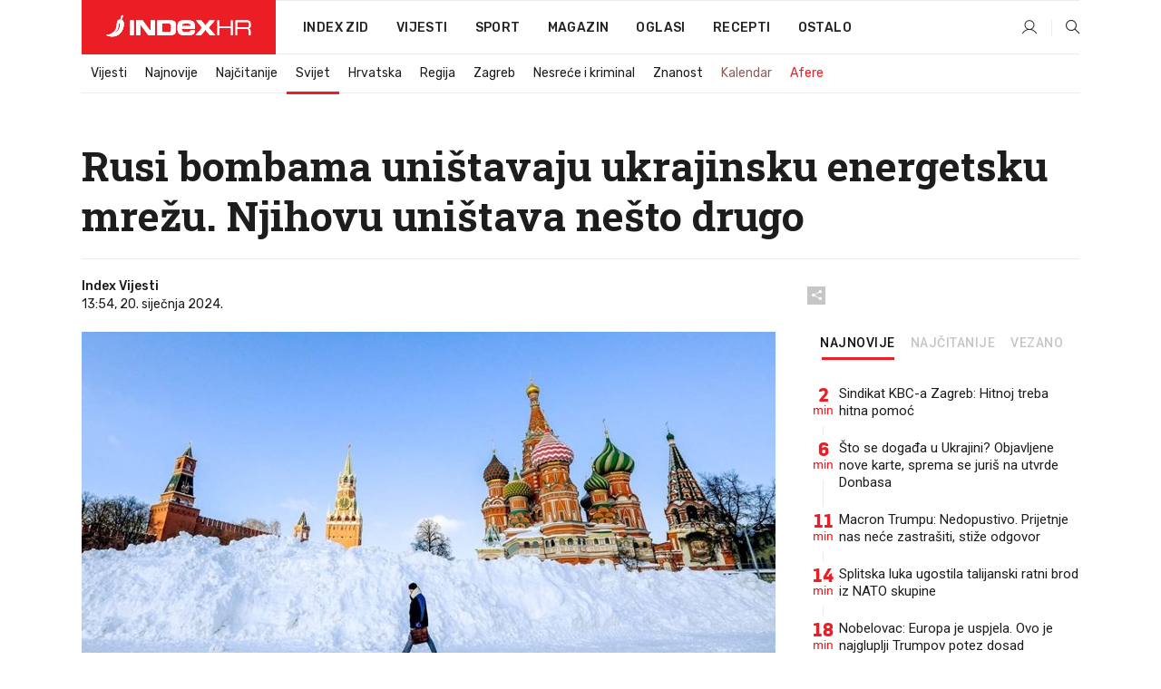

--- FILE ---
content_type: text/html; charset=utf-8
request_url: https://www.index.hr/vijesti/clanak/rusi-bombama-unistavaju-ukrajinsku-energetsku-mrezu-njihovu-unistava-nesto-drugo/2531073.aspx
body_size: 26588
content:


<!DOCTYPE html>
<html lang="hr">
<head>
    <!--detect slow internet connection-->
<script type="text/javascript">
    var IS_SLOW_INTERNET = false;
    var SLOW_INTERNET_THRESHOLD = 5000;//ms
    var slowLoadTimeout = window.setTimeout(function () {
        IS_SLOW_INTERNET = true;
    }, SLOW_INTERNET_THRESHOLD);

    window.addEventListener('load', function () {
        window.clearTimeout(slowLoadTimeout);
    }, false);
</script>

    <meta charset="utf-8" />
    <meta name="viewport" content="width=device-width,height=device-height, initial-scale=1.0">
    <title>Rusi bombama uništavaju ukrajinsku energetsku mrežu. Njihovu uništava nešto drugo - Index.hr</title>
    <!--todo: remove on production-->
    <meta name="description" content="KAKO su temperature pale ispod nule, što je bilo očekivano za ovo doba godine, ruski su mediji izvijestili kako je u dvadesetak regija nestalo grijanja.">
    <meta property="fb:app_id" content="216060115209819">
    <meta name="robots" content="max-image-preview:large">
    <meta name="referrer" content="no-referrer-when-downgrade">

    <link rel="preload" href="//micro.rubiconproject.com/prebid/dynamic/26072.js" as="script" />
    <link rel="preload" href="https://pagead2.googlesyndication.com/tag/js/gpt.js" as="script" />

     <!--adblock detection-->
<script src="/Scripts/adblockDetect/ads.js"></script>
    

<script>
    window.constants = window.constants || {};
    window.constants.statsServiceHost = 'https://stats.index.hr';
    window.constants.socketsHost = 'https://sockets.index.hr';
    window.constants.chatHost = 'https://chat.index.hr';
    window.constants.interactiveHost = 'https://interactive.index.hr';
    window.constants.ssoAuthority = 'https://sso.index.hr/';
</script>

    <link rel='preconnect' href='https://fonts.googleapis.com' crossorigin>
    <link href="https://fonts.googleapis.com/css2?family=Roboto+Slab:wght@400;500;700;800&family=Roboto:wght@300;400;500;700;900&family=Rubik:wght@300;400;500;600;700&family=EB+Garamond:wght@600;700;800" rel="preload" as="style">
    <link href="https://fonts.googleapis.com/css2?family=Roboto+Slab:wght@400;500;700;800&family=Roboto:wght@300;400;500;700;900&family=Rubik:wght@300;400;500;600;700&family=EB+Garamond:wght@600;700;800" rel="stylesheet">

    

        <link href="/Content/desktop-bundle.min.css?v=d8768e59-5043-4962-bc68-75d89b216e7b" rel="preload" as="style" />
        <link href="/Content/desktop-bundle.min.css?v=d8768e59-5043-4962-bc68-75d89b216e7b" rel="stylesheet" />

    <link href="/Scripts/desktop-bundle.min.js?v=d8768e59-5043-4962-bc68-75d89b216e7b" rel="preload" as="script" />
    <script src="/Scripts/desktop-bundle.min.js?v=d8768e59-5043-4962-bc68-75d89b216e7b"></script>

        <!--recover ads, if adblock detected-->
<!--adpushup recovery-->
<script data-cfasync="false" type="text/javascript">
    if (!accountService.UserHasPremium()) {
        (function (w, d) { var s = d.createElement('script'); s.src = '//delivery.adrecover.com/41144/adRecover.js'; s.type = 'text/javascript'; s.async = true; (d.getElementsByTagName('head')[0] || d.getElementsByTagName('body')[0]).appendChild(s); })(window, document);
    }
</script>


    <script>
        if (accountService.UserHasPremium()) {
            const style = document.createElement('style');
            style.textContent = `
                .js-slot-container,
                .js-slot-loader,
                .reserve-height {
                    display: none !important;
                }
            `;
            document.head.appendChild(style);
        }
    </script>

    
<script>
    !function (e, o, n, i) { if (!e) { e = e || {}, window.permutive = e, e.q = []; var t = function () { return ([1e7] + -1e3 + -4e3 + -8e3 + -1e11).replace(/[018]/g, function (e) { return (e ^ (window.crypto || window.msCrypto).getRandomValues(new Uint8Array(1))[0] & 15 >> e / 4).toString(16) }) }; e.config = i || {}, e.config.apiKey = o, e.config.workspaceId = n, e.config.environment = e.config.environment || "production", (window.crypto || window.msCrypto) && (e.config.viewId = t()); for (var g = ["addon", "identify", "track", "trigger", "query", "segment", "segments", "ready", "on", "once", "user", "consent"], r = 0; r < g.length; r++) { var w = g[r]; e[w] = function (o) { return function () { var n = Array.prototype.slice.call(arguments, 0); e.q.push({ functionName: o, arguments: n }) } }(w) } } }(window.permutive, "cd150efe-ff8f-4596-bfca-1c8765fae796", "b4d7f9ad-9746-4daa-b552-8205ef41f49d", { "consentRequired": true });
    window.googletag = window.googletag || {}, window.googletag.cmd = window.googletag.cmd || [], window.googletag.cmd.push(function () { if (0 === window.googletag.pubads().getTargeting("permutive").length) { var e = window.localStorage.getItem("_pdfps"); window.googletag.pubads().setTargeting("permutive", e ? JSON.parse(e) : []); var o = window.localStorage.getItem("permutive-id"); o && (window.googletag.pubads().setTargeting("puid", o), window.googletag.pubads().setTargeting("ptime", Date.now().toString())), window.permutive.config.viewId && window.googletag.pubads().setTargeting("prmtvvid", window.permutive.config.viewId), window.permutive.config.workspaceId && window.googletag.pubads().setTargeting("prmtvwid", window.permutive.config.workspaceId) } });
    
</script>
<script async src="https://b4d7f9ad-9746-4daa-b552-8205ef41f49d.edge.permutive.app/b4d7f9ad-9746-4daa-b552-8205ef41f49d-web.js"></script>


    

<script type="text/javascript" src="https://interactive.index.hr/js/embed/interactive.min.js"></script>
<script>
    var $inin = $inin || {};

    $inin.config = {
        log: false,
        enabled: false
    }

    var $ininque = $ininque || [];

    var userPPID = accountService.GetUserPPID();

    if (userPPID){
        $inin.setClientUserId(userPPID);
    }

    $inin.enable();
</script>

    <!-- Global site tag (gtag.js) - Google Analytics -->
<script type="didomi/javascript" async src="https://www.googletagmanager.com/gtag/js?id=G-5ZTNWH8GVX"></script>
<script>
    window.dataLayer = window.dataLayer || [];
    function gtag() { dataLayer.push(arguments); }
    gtag('js', new Date());

    gtag('config', 'G-5ZTNWH8GVX');
</script>

        <script src="https://freshatl.azurewebsites.net/js/fresh-atl.js" async></script>

    <script>
        var googletag = googletag || {};
        googletag.cmd = googletag.cmd || [];
    </script>

    
        


<!-- Make sure this is inserted before your GPT tag -->
<script>
    var amazonAdSlots = [];

    amazonAdSlots.push({
        slotID: 'DA_L',
        slotName: '/21703950087/DA_vijesti_L',
        sizes: [[300, 250]]
    });

    amazonAdSlots.push({
        slotID: 'DA_R',
        slotName: '/21703950087/DA_vijesti_R',
        sizes: [[300, 250]]
    });

    amazonAdSlots.push({
        slotID: 'DA3',
        slotName: '/21703950087/DA3_vijesti',
        sizes: [[300, 250], [300, 600]]
    });

    amazonAdSlots.push({
        slotID: 'DA4',
        slotName: '/21703950087/DA4_vijesti',
        sizes: [[970, 90], [728, 90], [970, 250]]
    });


            amazonAdSlots.push({
                slotID: 'dfp-DIA',
                slotName: '/21703950087/DIA_vijesti',
                sizes: [[761, 152], [760, 200], [300, 250], [620, 350], [760, 150]]
            });

            amazonAdSlots.push({
                slotID: 'DA4',
                slotName: '/21703950087/DA_long',
                sizes: [[300, 250]]
            });
        </script>



    

<script type="text/javascript">
    window.gdprAppliesGlobally = true; (function () {
        function a(e) {
            if (!window.frames[e]) {
                if (document.body && document.body.firstChild) { var t = document.body; var n = document.createElement("iframe"); n.style.display = "none"; n.name = e; n.title = e; t.insertBefore(n, t.firstChild) }
                else { setTimeout(function () { a(e) }, 5) }
            }
        } function e(n, r, o, c, s) {
            function e(e, t, n, a) { if (typeof n !== "function") { return } if (!window[r]) { window[r] = [] } var i = false; if (s) { i = s(e, t, n) } if (!i) { window[r].push({ command: e, parameter: t, callback: n, version: a }) } } e.stub = true; function t(a) {
                if (!window[n] || window[n].stub !== true) { return } if (!a.data) { return }
                var i = typeof a.data === "string"; var e; try { e = i ? JSON.parse(a.data) : a.data } catch (t) { return } if (e[o]) { var r = e[o]; window[n](r.command, r.parameter, function (e, t) { var n = {}; n[c] = { returnValue: e, success: t, callId: r.callId }; a.source.postMessage(i ? JSON.stringify(n) : n, "*") }, r.version) }
            }
            if (typeof window[n] !== "function") { window[n] = e; if (window.addEventListener) { window.addEventListener("message", t, false) } else { window.attachEvent("onmessage", t) } }
        } e("__tcfapi", "__tcfapiBuffer", "__tcfapiCall", "__tcfapiReturn"); a("__tcfapiLocator"); (function (e) {
            var t = document.createElement("script"); t.id = "spcloader"; t.type = "text/javascript"; t.async = true; t.src = "https://sdk.privacy-center.org/" + e + "/loader.js?target=" + document.location.hostname; t.charset = "utf-8"; var n = document.getElementsByTagName("script")[0]; n.parentNode.insertBefore(t, n)
        })("02757520-ed8b-4c54-8bfd-4a5f5548de98")
    })();</script>


<!--didomi-->
<!--end-->


    <script>
        googletag.cmd.push(function() {
                
    googletag.pubads().setTargeting('rubrika', 'vijesti');
    googletag.pubads().setTargeting('articleId', '2531073');
    googletag.pubads().setTargeting('Rijeci_iz_naslova', ["rusi","bombama","uništavaju","ukrajinsku","energetsku","mrežu","njihovu","uništava","nešto","drugo"]);
    googletag.pubads().setTargeting('chat', 'no');
    googletag.pubads().setTargeting('paragrafX', '10');

    ;


            googletag.pubads().setTargeting('podrubrikaId', ["23"]);
        

            googletag.pubads().setTargeting('authorId', ["2044"]);
        

            googletag.pubads().setTargeting('tagId', ["31","642","1147010","1147011"]);
        ;
        });
    </script>

    
<script>
    var mainIndexDomainPath = "https://www.index.hr" + window.location.pathname;

    googletag.cmd.push(function () {
        googletag.pubads().disableInitialLoad();
        googletag.pubads().enableSingleRequest();
        googletag.pubads().collapseEmptyDivs(true);
        googletag.pubads().setTargeting('projekt', 'index');
        googletag.pubads().setTargeting('referer', '');
        googletag.pubads().setTargeting('hostname', 'www.index.hr');
        googletag.pubads().setTargeting('ar_1', 'false');
        googletag.pubads().setTargeting('ab_test', '');
        googletag.pubads().setTargeting('prebid', 'demand manager');

        if ('cookieDeprecationLabel' in navigator) {
            navigator.cookieDeprecationLabel.getValue().then((label) => {
                googletag.pubads().setTargeting('TPC', label);
            });
        }
        else {
            googletag.pubads().setTargeting('TPC', 'none');
        }

    });

    googleTagService.AddSlotRenderEndedListener();
</script>
    <script type='text/javascript' src='//static.criteo.net/js/ld/publishertag.js'></script>

    <meta property="og:title" content="Rusi bombama uni&#x161;tavaju ukrajinsku energetsku mre&#x17E;u. Njihovu uni&#x161;tava ne&#x161;to drugo" />
    <meta property="og:description" content="KAKO su temperature pale ispod nule, &#x161;to je bilo o&#x10D;ekivano za ovo doba godine, ruski su mediji izvijestili kako je u dvadesetak regija nestalo grijanja." />
    <meta property="og:image" content="https://ip.index.hr/remote/bucket.index.hr/b/index/b0319d6d-7af5-4bf9-af42-31eaa1ca42bc.jpg?fb_wtrmrk=vijesti.jpg&amp;width=1200&amp;height=630&amp;mode=crop&amp;format=png" />
    <meta property="og:image:width" content="1200" />
    <meta property="og:image:height" content="630" />

    <meta name="twitter:card" content="summary_large_image">
    <meta name="twitter:site" content="@indexhr">
    <meta name="twitter:title" content="Rusi bombama uni&#x161;tavaju ukrajinsku energetsku mre&#x17E;u. Njihovu uni&#x161;tava ne&#x161;to drugo">
    <meta name="twitter:description" content="KAKO su temperature pale ispod nule, &#x161;to je bilo o&#x10D;ekivano za ovo doba godine, ruski su mediji izvijestili kako je u dvadesetak regija nestalo grijanja.">
    <meta name="twitter:image" content="https://ip.index.hr/remote/bucket.index.hr/b/index/b0319d6d-7af5-4bf9-af42-31eaa1ca42bc.jpg?fb_wtrmrk=vijesti.jpg&amp;width=1200&amp;height=630&amp;mode=crop&amp;format=png">

    <script type="application/ld&#x2B;json">
        {"@context":"https://schema.org","@type":"WebSite","name":"Index.hr","potentialAction":{"@type":"SearchAction","target":"https://www.index.hr/trazi.aspx?upit={search_term_string}","query-input":"required name=search_term_string"},"url":"https://www.index.hr/"}
    </script>
    <script type="application/ld&#x2B;json">
        {"@context":"https://schema.org","@type":"Organization","name":"Index.hr","sameAs":["https://www.facebook.com/index.hr/","https://twitter.com/indexhr","https://www.youtube.com/channel/UCUp6H4ko32XqnV_6MOPunBA"],"url":"https://www.index.hr/","logo":{"@type":"ImageObject","url":"https://www.index.hr/Content/img/logo/index_logo_112x112.png"}}
    </script>

    <!-- Meta Pixel Code -->
<script>
    !function (f, b, e, v, n, t, s) {
        if (f.fbq) return; n = f.fbq = function () {
            n.callMethod ?
                n.callMethod.apply(n, arguments) : n.queue.push(arguments)
        };
        if (!f._fbq) f._fbq = n; n.push = n; n.loaded = !0; n.version = '2.0';
        n.queue = []; t = b.createElement(e); t.async = !0;
        t.src = v; s = b.getElementsByTagName(e)[0];
        s.parentNode.insertBefore(t, s)
    }(window, document, 'script',
        'https://connect.facebook.net/en_US/fbevents.js');
    fbq('init', '1418122964915670');
    fbq('track', 'PageView');
</script>
<noscript>
    <img height="1" width="1" style="display:none"
         src="https://www.facebook.com/tr?id=1418122964915670&ev=PageView&noscript=1" />
</noscript>
<!-- End Meta Pixel Code -->


    <script src="https://apetite.index.hr/bundles/apetite.js"></script>
    <script>
        var apetite = new AnalyticsPetite({ host: 'https://apetite.index.hr' });
        
                        apetite.setCategory('vijesti');
                        apetite.setArticleId('a-2531073');

        apetite.collect();
    </script>

    
    <link href="/Content/bootstrap-rating.css" rel="stylesheet" />
    <script async src='https://www.google.com/recaptcha/api.js'></script>

        <link rel="canonical" href="https://www.index.hr/vijesti/clanak/rusi-bombama-unistavaju-ukrajinsku-energetsku-mrezu-njihovu-unistava-nesto-drugo/2531073.aspx">
        <link rel="alternate" href="https://www.index.hr/mobile/vijesti/clanak/rusi-bombama-unistavaju-ukrajinsku-energetsku-mrezu-njihovu-unistava-nesto-drugo/2531073.aspx">

    <link rel="og:url" href="https://www.index.hr/clanak.aspx?id=2531073">


        <link rel="amphtml" href="https://www.index.hr/amp/vijesti/clanak/rusi-bombama-unistavaju-ukrajinsku-energetsku-mrezu-njihovu-unistava-nesto-drugo/2531073.aspx">

    <meta property="og:type" content="article" />
    <meta property="og:url" content="https://www.index.hr/clanak.aspx?id=2531073">

    <script type="application/ld&#x2B;json">
        {"@context":"https://schema.org","@type":"WebPage","name":"Rusi bombama uništavaju ukrajinsku energetsku mrežu. Njihovu uništava nešto drugo","description":"KAKO su temperature pale ispod nule, što je bilo očekivano za ovo doba godine, ruski su mediji izvijestili kako je u dvadesetak regija nestalo grijanja.","url":"https://www.index.hr/","publisher":{"@type":"Organization","name":"Index.hr","sameAs":["https://www.facebook.com/index.hr/","https://twitter.com/indexhr","https://www.youtube.com/channel/UCUp6H4ko32XqnV_6MOPunBA"],"url":"https://www.index.hr/","logo":{"@type":"ImageObject","url":"https://www.index.hr/Content/img/logo/index_logo_112x112.png"}}}
    </script>
    <script type="application/ld&#x2B;json">
        {"@context":"https://schema.org","@type":"BreadcrumbList","itemListElement":[{"@type":"ListItem","name":"Index.hr","item":{"@type":"Thing","@id":"https://www.index.hr"},"position":1},{"@type":"ListItem","name":"Vijesti","item":{"@type":"Thing","@id":"https://www.index.hr/vijesti"},"position":2},{"@type":"ListItem","name":"Svijet","item":{"@type":"Thing","@id":"https://www.index.hr/vijesti/rubrika/svijet/23.aspx"},"position":3},{"@type":"ListItem","name":"Rusi bombama uništavaju ukrajinsku energetsku mrežu. Njihovu uništava nešto drugo","item":{"@type":"Thing","@id":"https://www.index.hr/vijesti/clanak/rusi-bombama-unistavaju-ukrajinsku-energetsku-mrezu-njihovu-unistava-nesto-drugo/2531073.aspx"},"position":4}]}
    </script>
    <script type="application/ld&#x2B;json">
        {"@context":"https://schema.org","@type":"NewsArticle","name":"Rusi bombama uništavaju ukrajinsku energetsku mrežu. Njihovu uništava nešto drugo","description":"KAKO su temperature pale ispod nule, što je bilo očekivano za ovo doba godine, ruski su mediji izvijestili kako je u dvadesetak regija nestalo grijanja.","image":{"@type":"ImageObject","url":"https://ip.index.hr/remote/bucket.index.hr/b/index/b0319d6d-7af5-4bf9-af42-31eaa1ca42bc.jpg","height":665,"width":1200},"mainEntityOfPage":{"@type":"WebPage","name":"Rusi bombama uništavaju ukrajinsku energetsku mrežu. Njihovu uništava nešto drugo","description":"KAKO su temperature pale ispod nule, što je bilo očekivano za ovo doba godine, ruski su mediji izvijestili kako je u dvadesetak regija nestalo grijanja.","url":"https://www.index.hr/vijesti/clanak/rusi-bombama-unistavaju-ukrajinsku-energetsku-mrezu-njihovu-unistava-nesto-drugo/2531073.aspx","publisher":{"@type":"Organization","name":"Index.hr","sameAs":["https://www.facebook.com/index.hr/","https://twitter.com/indexhr","https://www.youtube.com/channel/UCUp6H4ko32XqnV_6MOPunBA"],"url":"https://www.index.hr/","logo":{"@type":"ImageObject","url":"https://www.index.hr/Content/img/logo/index_logo_112x112.png"}}},"url":"https://www.index.hr/vijesti/clanak/rusi-bombama-unistavaju-ukrajinsku-energetsku-mrezu-njihovu-unistava-nesto-drugo/2531073.aspx","author":{"@type":"Organization","name":"Index.hr","sameAs":["https://www.facebook.com/index.hr/","https://twitter.com/indexhr","https://www.youtube.com/channel/UCUp6H4ko32XqnV_6MOPunBA"],"url":"https://www.index.hr/","logo":{"@type":"ImageObject","url":"https://www.index.hr/Content/img/logo/index_logo_112x112.png"}},"dateModified":"2024-01-20","datePublished":"2024-01-20","headline":"Rusi bombama uništavaju ukrajinsku energetsku mrežu. Njihovu uništava nešto drugo","isAccessibleForFree":true,"keywords":"Rusija,ukrajina, Rusija grijanje, Rusija toplana","publisher":{"@type":"Organization","name":"Index.hr","sameAs":["https://www.facebook.com/index.hr/","https://twitter.com/indexhr","https://www.youtube.com/channel/UCUp6H4ko32XqnV_6MOPunBA"],"url":"https://www.index.hr/","logo":{"@type":"ImageObject","url":"https://www.index.hr/Content/img/logo/index_logo_112x112.png"}},"isPartOf":{"@type":["NewsArticle"],"name":"Index.hr","productID":"CAoiEN-u-SQZulOA8lpEXJtZjRU:index_premium"}}
    </script>

    <script src="https://cdnjs.cloudflare.com/ajax/libs/fingerprintjs2/1.6.1/fingerprint2.min.js"></script>

        <link rel="preload" as="image" imagesrcset="https://ip.index.hr/remote/bucket.index.hr/b/index/b0319d6d-7af5-4bf9-af42-31eaa1ca42bc.jpg?width=765&amp;height=424">

        <script type="text/javascript">
            window._taboola = window._taboola || [];
            _taboola.push({ article: 'auto' });
            !function (e, f, u, i) {
                if (!document.getElementById(i)) {
                    e.async = 1;
                    e.src = u;
                    e.id = i;
                    f.parentNode.insertBefore(e, f);
                }
            }(document.createElement('script'),
                document.getElementsByTagName('script')[0],
                '//cdn.taboola.com/libtrc/indexhr-en/loader.js',
                'tb_loader_script');
            if (window.performance && typeof window.performance.mark == 'function') { window.performance.mark('tbl_ic'); }
        </script>

    <script>
        bridPlayerService.AddKeyValueIntoMacros('rubrika', 'vijesti');
        bridPlayerService.AddKeyValueIntoMacros('projekt', 'index');
    </script>

</head>
<body>
    <script>
    window.fbAsyncInit = function () {
        FB.init({
            appId: '216060115209819',
            xfbml: true,
            version: 'v19.0'
        });
    };
</script>
<script async defer crossorigin="anonymous" src="https://connect.facebook.net/hr_HR/sdk.js"></script>
    <!--OpenX-->
<iframe src="//u.openx.net/w/1.0/pd?ph=&cb=f74aa5b1-ef49-4fb8-8b42-0cfed13150f6&gdpr=1&gdpr_consent=2" style="display:none;width:0;height:0;border:0; border:none;"></iframe>

        




    <div class="main-container no-padding main-content-bg">
                

<div class="google-billboard-top">
    <!-- /21703950087/DB1 -->
    <div id='DB1' class="js-slot-container" data-css-class="google-box bottom-margin-60">
        <script>
            googletag.cmd.push(function () {
                googletag.defineSlot('/21703950087/DB1', [[970, 250], [970, 500], [970, 90], [728, 90], [800, 250], [1, 1]], 'DB1').addService(googletag.pubads());

                googletag.display('DB1');
            });
        </script>
    </div>
</div>

    </div>

    


<header class="main-menu-container">
    <div class="float-menu no-height" style="" menu-fix-top>
        <div class="main-container no-height clearfix">
            <div class="main-menu no-height">
                    <h1 class="js-logo logo vijesti-gradient-bg">
                        <img class="main" src="/Content/img/logo/index_main.svg" alt="index.hr" />
                        <img class="small" src="/Content/img/logo/paprika_logo.svg" alt="index.hr" />
                        <a class="homepage-link" href="/" title="index.hr"> </a>
                    </h1>
                <nav class="menu-holder clearfix" aria-label="Glavna navigacija">
                    <ul>
                        <li>
                            <a class="main-text-hover no-drop" href="/zid"> Index Zid</a>
                        </li>

                        <li>
                            <a class="vijesti-text-hover" href="/vijesti">
                                Vijesti
                            </a>
                        </li>
                        <li>
                            <a class="sport-text-hover" href="/sport">
                                Sport
                            </a>
                        </li>
                        <li class="menu-drop">
                            <span class="expandable magazin-text-hover">Magazin</span>
                            <ul class="dropdown-content display-none">
                                <li class="magazin-bg-hover">
                                    <a href="/magazin">
                                        Magazin
                                    </a>
                                </li>
                                <li class="shopping-bg-gradient-hover">
                                    <a href="/shopping">
                                        Shopping
                                    </a>
                                </li>
                                <li class="ljubimci-bg-hover">
                                    <a href="/ljubimci">
                                        Ljubimci
                                    </a>
                                </li>
                                <li class="food-bg-hover">
                                    <a href="/food">
                                        Food
                                    </a>
                                </li>
                                <li class="mame-bg-hover">
                                    <a href="/mame">
                                        Mame
                                    </a>
                                </li>
                                <li class="auto-bg-gradient-hover">
                                    <a href="/auto">
                                        Auto
                                    </a>
                                </li>
                                <li class="fit-bg-hover">
                                    <a href="/fit">
                                        Fit
                                    </a>
                                </li>
                                <li class="chill-bg-hover">
                                    <a href="/chill">
                                        Chill
                                    </a>
                                </li>
                                <li class="horoskop-bg-hover">
                                    <a href="/horoskop">
                                        Horoskop
                                    </a>
                                </li>
                            </ul>
                        </li>
                        <li>
                            <a class="oglasi-text-hover" href="https://www.index.hr/oglasi">
                                Oglasi
                            </a>
                        </li>
                        <li>
                            <a class="recepti-text-hover" href="https://recepti.index.hr">
                                Recepti
                            </a>
                        </li>
                        <li class="menu-drop">
                            <span class="expandable">Ostalo</span>
                            <ul class="dropdown-content ostalo display-none">
                                <li class="main-bg-hover">
                                    <a href="https://jobs.index.hr/">
                                        Zaposli se na Indexu
                                    </a>
                                </li>
                                <li class="lajkhr-bg-hover">
                                    <a href="https://www.index.hr/lajk/">
                                        Lajk.hr
                                    </a>
                                </li>
                                <li class="vjezbe-bg-hover">
                                    <a href="https://vjezbe.index.hr">
                                        Vježbe
                                    </a>
                                </li>
                                <li class="main-bg-hover">
                                    <a href="/info/tecaj">
                                        Tečaj
                                    </a>
                                </li>
                                <li class="main-bg-hover">
                                    <a href="/info/tv">
                                        TV program
                                    </a>
                                </li>
                                <li class="main-bg-hover">
                                    <a href="/info/kino">
                                        Kino
                                    </a>
                                </li>
                                <li class="main-bg-hover">
                                    <a href="/info/vrijeme">
                                        Vrijeme
                                    </a>
                                </li>
                                <li class="kalendar-bg-hover">
                                    <a href="/kalendar">
                                        Kalendar
                                    </a>
                                </li>
                            </ul>
                        </li>
                    </ul>
                    <ul class="right-part">
                        <li id="login-menu" class="menu-drop">
                            


<div id="menu-login"
     v-scope
     v-cloak
     @mounted="onLoad">
    <div v-if="userInfo !== null && userInfo.IsLoggedIn === true">
        <div class="user-menu expandable no-padding">
            <div v-if="userInfo.ProfileImage === null" class="initials-holder separator center-aligner">
                <div class="initials center-aligner">
                    {{userInfo.Initials}}
                </div>
                <div class="user-firstname">
                    {{userInfo.FirstName}}
                </div>
            </div>

            <div v-if="userInfo.ProfileImage !== null" class="avatar separator center-aligner">
                <img :src="'https://ip.index.hr/remote/bucket.index.hr/b/index/' + userInfo.ProfileImage + '?width=20&height=20&mode=crop'" />
                <div class="user-firstname">
                    {{userInfo.FirstName}}
                </div>
            </div>
        </div>
        <ul class="dropdown-content display-none">
            <li class="main-bg-hover">
                <a href="/profil">Moj profil</a>
            </li>
            <li class="main-bg-hover">
                <a :href="'https://sso.index.hr/' + 'account/dashboard?redirect_hint=' + 'https%3A%2F%2Fwww.index.hr%2Fvijesti%2Fclanak%2Frusi-bombama-unistavaju-ukrajinsku-energetsku-mrezu-njihovu-unistava-nesto-drugo%2F2531073.aspx'">Upravljanje računom</a>
            </li>
            <li class="main-bg-hover">
                <a @click="logout">Odjavite se</a>
            </li>
        </ul>
    </div>

    <div v-if="userInfo === null || userInfo.IsLoggedIn === false" @click="login" class="user-menu no-padding">
        <div class="login-btn separator">
            <i class="index-user-alt"></i>
        </div>
    </div>
</div>

<script>
    PetiteVue.createApp({
        userInfo: {},
        onLoad() {
            var self = this;

            var userInfoCookie = accountService.GetUserInfo();

            var userHasPremium = accountService.UserHasPremium();
            googleEventService.CreateCustomEventGA4("user_data", "has_premium", userHasPremium);

            if (userInfoCookie != null) {
                if (userInfoCookie.HasPremium === undefined) {
                    accountService.DeleteMetaCookie();

                    accountService.CreateMetaCookie()
                    .then(function (response) {
                        self.userInfo = accountService.GetUserInfo();
                    });
                }
                else if (userInfoCookie.IsLoggedIn === true) {
                    userApiService.getPremiumStatus()
                    .then(function (response) {
                        if (response.data.HasPremium != userInfoCookie.HasPremium) {
                            accountService.DeleteMetaCookie();

                            accountService.CreateMetaCookie()
                            .then(function (response) {
                                self.userInfo = accountService.GetUserInfo();
                            });
                        }
                    });
                }
                else {
                    self.userInfo = accountService.GetUserInfo();
                }
            }
            else {
                accountService.CreateMetaCookie()
                .then(function (response) {
                    self.userInfo = accountService.GetUserInfo();
                });
            }
        },
        login() {
            globalDirectives.ShowLoginPopup()
        },
        logout() {
            accountService.Logout('/profil/odjava')
        }
    }).mount("#menu-login");
</script>

                        </li>
                        <li>
                            <a href="/trazi.aspx" class="menu-icon btn-open-search"><i class="index-magnifier"></i></a>
                        </li>
                    </ul>
                </nav>
            </div>
        </div>
    </div>

        


    <div class="sub-menu-container main-container">
        <div class="sub-menu-holder scroll-menu-arrows-holder" data-animate-width="200">
            <ul class="sub-menu scroll-menu clearfix">
                    <li class="sub-menu-item scroll-menu-item vijesti-border-bottom ">
                        <a class="" href="/vijesti">Vijesti</a>
                    </li>
                    <li class="sub-menu-item scroll-menu-item vijesti-border-bottom ">
                        <a class="" href="/najnovije?kategorija=3">Najnovije</a>
                    </li>
                    <li class="sub-menu-item scroll-menu-item vijesti-border-bottom ">
                        <a class="" href="/najcitanije?kategorija=3">Naj&#x10D;itanije</a>
                    </li>
                    <li class="sub-menu-item scroll-menu-item vijesti-border-bottom active">
                        <a class="" href="/vijesti/rubrika/svijet/23.aspx">Svijet</a>
                    </li>
                    <li class="sub-menu-item scroll-menu-item vijesti-border-bottom ">
                        <a class="" href="/vijesti/rubrika/hrvatska/22.aspx">Hrvatska</a>
                    </li>
                    <li class="sub-menu-item scroll-menu-item vijesti-border-bottom ">
                        <a class="" href="/vijesti/rubrika/regija/1540.aspx">Regija</a>
                    </li>
                    <li class="sub-menu-item scroll-menu-item vijesti-border-bottom ">
                        <a class="" href="/vijesti/rubrika/zagreb/1553.aspx">Zagreb</a>
                    </li>
                    <li class="sub-menu-item scroll-menu-item vijesti-border-bottom ">
                        <a class="" href="/vijesti/rubrika/nesrece-i-kriminal/46.aspx">Nesre&#x107;e i kriminal</a>
                    </li>
                    <li class="sub-menu-item scroll-menu-item vijesti-border-bottom ">
                        <a class="" href="/vijesti/rubrika/znanost/1722.aspx">Znanost</a>
                    </li>
                    <li class="sub-menu-item scroll-menu-item vijesti-border-bottom ">
                        <a class="kalendar-text kalendar-text-hover" href="/kalendar">Kalendar</a>
                    </li>
                    <li class="sub-menu-item scroll-menu-item vijesti-border-bottom ">
                        <a class="vijesti-text vijesti-text-hover" href="/afere">Afere</a>
                    </li>
            </ul>
            <div class="scroll-menu-arrows display-none">
                <div class="navigation-arrow left-arrow disabled vijesti-text-hover"><i class="index-arrow-left"></i></div>
                <div class="navigation-arrow right-arrow disabled vijesti-text-hover"><i class="index-arrow-right"></i></div>
            </div>
        </div>
    </div>

</header>


        <div class="dfp-left-column">
            

<!-- /21703950087/D_sky_L -->
<div id='D_sky_L' class="js-slot-container" data-css-class="google-box">
    <script>
        googletag.cmd.push(function () {
            googletag.defineSlot('/21703950087/D_sky_L', [[300, 600], [160, 600]], 'D_sky_L').addService(googletag.pubads());
            googletag.display('D_sky_L');
        });
    </script>
</div>
        </div>

    <main>
        







    


<div class="js-slot-container" data-has-close-btn="true">
    <div class="js-slot-close-btn dfp-close-btn dfp-close-btn-fixed display-none">
        <div class="close-btn-creative">
            <i class="index-close"></i>
        </div>
    </div>

    <!-- /21703950087/D_sticky -->
    <div id='D_sticky' class="js-slot-holder" data-css-class="google-box bottom-sticky">
        <script>
            googletag.cmd.push(function () {
                googletag.defineSlot('/21703950087/D_sticky_all', [[1200, 150], [728, 90], [970, 250], [970, 90], [1, 1]], 'D_sticky').addService(googletag.pubads());

                googletag.display('D_sticky');
            });
        </script>
    </div>
</div>



<style>
    .main-container {
        max-width: 1140px;
    }

    .dfp-left-column {
        margin-right: 570px;
    }

    .dfp-right-column {
        margin-left: 570px;
    }
</style>

<article class="article-container"  data-breakrows="10" data-author="[2044]">
    <div class="article-header-code">
        
    </div>

    <div class="article-holder main-container main-content-bg ">






        <header class="article-title-holder">
            


<h1 class="vijesti-text-parsed title js-main-title">
    Rusi bombama uništavaju ukrajinsku energetsku mrežu. Njihovu uništava nešto drugo
</h1>

<div class="article-info flex">
    <div class="author-holder flex">

        <div class="flex-1">
                <div class="author-name flex">
                    Index Vijesti

                </div>

            <div>
                13:54, 20. sije&#x10D;nja 2024.
            </div>
        </div>
    </div>
    <div class="social-holder flex">
        <div class="other"><i class="index-share"></i></div>
        


<div class="share-buttons-holder display-none clearfix">
    <div class="facebook-bg share-button" share-button data-share-action="facebook" data-article-id="2531073" data-facebook-url="https://www.index.hr/clanak.aspx?id=2531073">
        <i class="index-facebook"></i>
    </div>

    <script type="text/javascript" async src="https://platform.twitter.com/widgets.js"></script>
    <a class="share-button x-bg" share-button data-share-action="twitter" data-article-id="2531073" href="https://twitter.com/intent/tweet?url=https://www.index.hr/clanak.aspx?id=2531073&via=indexhr&text=Rusi bombama uni&#x161;tavaju ukrajinsku energetsku mre&#x17E;u. Njihovu uni&#x161;tava ne&#x161;to drugo&size=large">
        <i class="index-x"></i>
    </a>

    <script type="text/javascript" async defer src="//assets.pinterest.com/js/pinit.js"></script>

    <a class="share-button pinterest-bg pin-it-button" share-button data-share-action="pinterest" data-article-id="2531073" href="http://pinterest.com/pin/create/button/?url=https://www.index.hr/clanak.aspx?id=2531073&media=https://ip.index.hr/remote/bucket.index.hr/b/index/b0319d6d-7af5-4bf9-af42-31eaa1ca42bc.jpg&description=Rusi bombama uni&#x161;tavaju ukrajinsku energetsku mre&#x17E;u. Njihovu uni&#x161;tava ne&#x161;to drugo" data-pin-custom="true">
        <i class="index-pinterest"></i>
    </a>

    <a class="share-button gplus-bg" share-button data-share-action="gplus" data-article-id="2531073" href="https://plus.google.com/share?url=https://www.index.hr/clanak.aspx?id=2531073" onclick="javascript:window.open(this.href,'', 'menubar=no,toolbar=no,resizable=yes,scrollbars=yes,height=600,width=400');return false;">
        <i class="index-gplus"></i>
    </a>

    <a class="share-button linkedin-bg" share-button data-share-action="linkedin" data-article-id="2531073" href="https://www.linkedin.com/shareArticle?mini=true&url=https://www.index.hr/clanak.aspx?id=2531073&title=Rusi bombama uni&#x161;tavaju ukrajinsku energetsku mre&#x17E;u. Njihovu uni&#x161;tava ne&#x161;to drugo&summary=KAKO su temperature pale ispod nule, &#x161;to je bilo o&#x10D;ekivano za ovo doba godine, ruski su mediji izvijestili kako je u dvadesetak regija nestalo grijanja.&source=Index.hr" onclick="javascript:window.open(this.href,'', 'menubar=no,toolbar=no,resizable=yes,scrollbars=yes,height=400,width=600');return false;">
        <i class="index-linkedIn"></i>
    </a>

    <a class="share-button mail-bg" share-button data-share-action="mail" data-article-id="2531073" href="mailto:?subject=Rusi bombama uni&#x161;tavaju ukrajinsku energetsku mre&#x17E;u. Njihovu uni&#x161;tava ne&#x161;to drugo&body=https%3A%2F%2Fwww.index.hr%2Fclanak.aspx%3Fid%3D2531073" target="_blank">
        <i class="index-mail"></i>
    </a>

    <div class="share-button btn-close">
        <i class="index-close"></i>
    </div>
</div>
    </div>
</div>


        </header>

        <div class="top-part flex">
            <div class="left-part">
                        

<figure class="img-container">
        <div class="img-holder" style="padding-bottom: 55.42%;">
            <img class="img-responsive" src="https://ip.index.hr/remote/bucket.index.hr/b/index/b0319d6d-7af5-4bf9-af42-31eaa1ca42bc.jpg?width=765&amp;height=424" alt="Rusi bombama uni&#x161;tavaju ukrajinsku energetsku mre&#x17E;u. Njihovu uni&#x161;tava ne&#x161;to drugo" />
        </div>

        <figcaption class="main-img-desc clearfix">
            <span></span>
                <span class="credits">Foto: Profimedia</span>
        </figcaption>
</figure>

                <div class="content-holder">
                            

<div class="js-slot-container" data-css-class="dfp-inarticle" data-disclaimer="true">
    <span class="js-slot-disclaimer ad-unit-text display-none">
        Tekst se nastavlja ispod oglasa
    </span>

    <div class="flex no-margin double">
        <!-- /21703950087/DA_top_L -->
        <div id="DA_top_L" class="no-margin">
            <script>
                googletag.cmd.push(function () {
                    googletag.defineSlot('/21703950087/DA_top_L', [[300, 250], [1, 1]], 'DA_top_L').addService(googletag.pubads());

                    googletag.display('DA_top_L');
                });
            </script>
        </div>

        <!-- /21703950087/DA_top_R -->
        <div id="DA_top_R" class="no-margin">
            <script>
                googletag.cmd.push(function () {
                    googletag.defineSlot('/21703950087/DA_top_R', [[300, 250], [1, 1]], 'DA_top_R').addService(googletag.pubads());

                    googletag.display('DA_top_R');
                });
            </script>
        </div>
    </div>
</div>


                    <div class="text-holder">
                            

<section class="text vijesti-link-underline js-smartocto" aria-label="Tekst članka">
    <p>KADA je Vladimir Putin prošli tjedan sletio u Habarovsk tijekom svoje turneje po istoku Rusije, dočekala ga je mala skupina domoljubnih mladića s natpisima u rukama. "Molim vas, stavite kapu", pisalo je na jednom od njih. "Vladimire, ovdje je hladno, a trebaš nam zdrav", stajalo je na drugome. Mada u porukama mladića nije bilo ni trunke ironije, u tom su se trenutku deseci tisuća njihovih sumještana praktički smrzavali u svojim domovima. </p>

<p>Kako su temperature pale ispod nule, što je bilo očekivano za ovo doba godine, ruski su mediji izvijestili kako je u dvadesetak regija nestalo grijanja. Dakle, dok Putin raketnim napadima pokušava onesposobiti ukrajinsku energetsku mrežu, korupcija i nedostatak radne snage izjedali su njegovu, piše <a href="https://www.politico.eu/article/russia-energy-grid-corruption-ukraine-war-vladimir-putin/?utm_source=email&amp;utm_medium=alert&amp;utm_campaign=Russian%20bombs%20failed%20to%20destroy%20Ukraine%E2%80%99s%20energy%20grid.%C2%A0Corruption%20could%20break%20its%20own%C2%A0%C2%A0" target="_blank">Politico</a>.&nbsp;</p>

<h3>Centralizirano grijanje</h3>

<p>Korijen problema seže još u sovjetsko doba. "Tada je energetski sektor bio centraliziran, s fokusom na proizvodnju jeftine toplinske i električne energije za industriju, a ne za potrebe običnih građana", rekao je Vladimir Milov, bivši zamjenik ministra energetike, koji je postao oporbeni političar.&nbsp;</p>

<p>Današnji ruski sustav grijanja se još uvijek u velikoj mjeri oslanja na ogromne kotlovnice koje su često na periferiji gradova, a sa zgradama i kućama su povezane putem razgranate mreže cijevi.&nbsp;Milov se prisjetio posjeta četvrti u Habarovsku, gdje su stanovnici dobivali toplu vodu iz kotlovnice udaljene 15-ak kilometara. "Dok je voda stigla do njih, već je bilo hladna", rekao je.&nbsp;</p>

<p>Osim što je neučinkovit, centralizirani sustav također znači da kada se nešto pokvari – pate mnogi. Primjerice, u sibirskom Novosibirsku je zbog jednog napuknutog cjevovoda bez tople vode ostalo oko pola gradske populacije.&nbsp;</p>

<h3>Korupcija i nedostatak radne snage</h3>

<p>S druge strane, Rusija nije jedina zemlja s centraliziranim sustavom grijanja, a u drugim državama ne dolazi do takvih masivnih kvarova. Analitičari smatraju da je za to kriva korupcija. Milov navodi da je od 1990-ih u održavanje i zamjenu zastarjelih cjevovoda uloženo nekoliko desetaka milijardi dolara.&nbsp;</p>

<div class="js-slot-container reserve-height-with-disclaimer" data-css-class="dfp-inarticle" data-disclaimer="true" data-css-remove-after-render="reserve-height-with-disclaimer">
        <div class="js-slot-loader main-loader center-aligner">
            <div class="loader-animation"><div></div><div></div><div></div><div></div></div>
        </div>

    <span class="js-slot-disclaimer ad-unit-text display-none">
        Tekst se nastavlja ispod oglasa
    </span>

    <div class="flex no-margin double">
        <!-- /21703950087/DA_L -->
        <div id="DA_L" class="no-margin">
            <script>
                googletag.cmd.push(function () {
                    var slot = googletag.defineSlot('/21703950087/DA_L', [[320, 180], [300, 170], [250, 250], [200, 200], [320, 100], [300, 250], [300, 100], [300, 50], [1, 1]], 'DA_L').addService(googletag.pubads());

                    if ('True' == 'True') {
                        slot.setCollapseEmptyDiv(true, false);
                    }

                    googletag.display('DA_L');
                });
            </script>
        </div>

        <!-- /21703950087/DA_R -->
        <div id="DA_R" class="no-margin">
            <script>
                googletag.cmd.push(function () {
                    var slot = googletag.defineSlot('/21703950087/DA_R', [[320, 180], [300, 170], [250, 250], [200, 200], [320, 100], [300, 250], [300, 100], [300, 50], [1, 1]], 'DA_R').addService(googletag.pubads());

                    if ('True' == 'True') {
                        slot.setCollapseEmptyDiv(true, false);
                    }

                    googletag.display('DA_R');
                });
            </script>
        </div>
    </div>
</div>


<p>Ali, poput tople vode u Habarovsku, velik dio novaca nikada nije stigao do svog ciljanog&nbsp;odredišta. Ove godine je situacija još gora zbog rata s Ukrajinom i nedostatka radnika. Stotine tisuća radno sposobnih Rusa poslano je na frontu ili su pobjegli iz zemlje kako bi izbjegli mobilizaciju, a strani radnici nisu privučeni mogućnostima zarade koje nudi Rusija.&nbsp;</p>

<h3>Potraga za žrtvenim jarcima</h3>

<p>Kako se sustav raspada i veći dio infrastrukture, koja većinom datira iz 1970-ih, dolazi do kraja svog vijeka trajanja, situaciju će pogoršati i zapadne sankcije na tehnologiju. S obzirom na to da se bliže izbori, vlasti su počele tražiti žrtvene jarce. &nbsp;</p>

<p>Ubrzo nakon što je Putin naredio ruskom ministarstvu za izvanredne situacije da poduzme sve potrebne mjere za rješavanje problema s grijanjem u Podolsku, gradu udaljenom 40 kilometara od Moskve, regionalni istražni odbor priveo je voditelje lokalne kotlovnice i zamjenika pročelnika gradske uprave zbog sumnje u zlouporabu ovlasti.&nbsp;&nbsp;</p>

<p>Budući da je kotlovnica u Podolsku u privatnom vlasništvu, što je zapravo iznimka u Rusiji, radi se o domišljatom potezu Kremlja koji je na ovaj način pokazao da ima kontrolu nad situacijom, ali da istovremeno ne preuzima odgovornost za krivnju kolapsa sustava.&nbsp;</p>

</section>


                        

<div class="article-report-container ">
    <div class="article-report-trigger" data-article-id="2531073">
        <div class="bullet-send-report-icon">
            <i class="index-send"></i>
        </div>
        Znate li nešto više o temi ili želite prijaviti grešku u tekstu? Kliknite <strong>ovdje</strong>.
        </div>
    <div class="popup-holder report-holder display-none">
        <div class="loading-container">
            <span class="img-helper"></span>
            <img src="/Content/img/loader_40px.gif" />
        </div>
    </div>
</div>

                        

<div class="article-call-to-action js-article-call-to-action">
    <div class="subtitle flex text-uppercase vijesti-text">
        <div class="flex first-part">
            <div class="subtitle__logo js-article-call-to-action-logo">Ovo je <i class="index-logo"></i>.</div>
            <div class="subtitle__nation js-article-call-to-action-nation">Homepage nacije.</div>
        </div>
        <div class="subtitle__visitors js-article-call-to-action-visitors" data-text="1.053.428 čitatelja danas."></div>
    </div>
    <div class="bullets">
        <div class="bullet-send-report-icon">
            <i class="index-send"></i>
        </div>
        Imate važnu priču? Javite se na <strong>desk@index.hr</strong> ili klikom <strong><a class="vijesti-text-hover" href="/posaljite-pricu?index_ref=article_vazna_prica">ovdje</a></strong>. Atraktivne fotografije i videe plaćamo.
    </div>
    <div class="bullets">
        <div class="bullet-send-report-icon">
            <i class="index-send"></i>
        </div>
        Želite raditi na Indexu? Prijavite se <strong><a class="vijesti-text-hover" href="https://jobs.index.hr?index_ref=article_index_jobs" target="_blank">ovdje</a></strong>.
    </div>
</div>

                        





                            

<!-- /21703950087/DIA -->
<div id="DIA" class="js-slot-container" data-css-class="google-box margin-top-20 top-padding border-top">
    <script>
        googletag.cmd.push(function () {
            googletag.defineSlot('/21703950087/DIA', [[300, 250], [336, 280], [620, 350], [760, 150], [760, 200], [761, 152], [1, 1], 'fluid'], 'DIA').addService(googletag.pubads());
            googletag.display('DIA');
        });
    </script>
</div>


                        


<div class="reactions-container clearfix">
    <div class="social-holder social-bottom flex">
        <div class="other"><i class="index-share"></i></div>
        


<div class="share-buttons-holder display-none clearfix">
    <div class="facebook-bg share-button" share-button data-share-action="facebook" data-article-id="2531073" data-facebook-url="https://www.index.hr/clanak.aspx?id=2531073">
        <i class="index-facebook"></i>
    </div>

    <script type="text/javascript" async src="https://platform.twitter.com/widgets.js"></script>
    <a class="share-button x-bg" share-button data-share-action="twitter" data-article-id="2531073" href="https://twitter.com/intent/tweet?url=https://www.index.hr/clanak.aspx?id=2531073&via=indexhr&text=Rusi bombama uni&#x161;tavaju ukrajinsku energetsku mre&#x17E;u. Njihovu uni&#x161;tava ne&#x161;to drugo&size=large">
        <i class="index-x"></i>
    </a>

    <script type="text/javascript" async defer src="//assets.pinterest.com/js/pinit.js"></script>

    <a class="share-button pinterest-bg pin-it-button" share-button data-share-action="pinterest" data-article-id="2531073" href="http://pinterest.com/pin/create/button/?url=https://www.index.hr/clanak.aspx?id=2531073&media=https://ip.index.hr/remote/bucket.index.hr/b/index/b0319d6d-7af5-4bf9-af42-31eaa1ca42bc.jpg&description=Rusi bombama uni&#x161;tavaju ukrajinsku energetsku mre&#x17E;u. Njihovu uni&#x161;tava ne&#x161;to drugo" data-pin-custom="true">
        <i class="index-pinterest"></i>
    </a>

    <a class="share-button gplus-bg" share-button data-share-action="gplus" data-article-id="2531073" href="https://plus.google.com/share?url=https://www.index.hr/clanak.aspx?id=2531073" onclick="javascript:window.open(this.href,'', 'menubar=no,toolbar=no,resizable=yes,scrollbars=yes,height=600,width=400');return false;">
        <i class="index-gplus"></i>
    </a>

    <a class="share-button linkedin-bg" share-button data-share-action="linkedin" data-article-id="2531073" href="https://www.linkedin.com/shareArticle?mini=true&url=https://www.index.hr/clanak.aspx?id=2531073&title=Rusi bombama uni&#x161;tavaju ukrajinsku energetsku mre&#x17E;u. Njihovu uni&#x161;tava ne&#x161;to drugo&summary=KAKO su temperature pale ispod nule, &#x161;to je bilo o&#x10D;ekivano za ovo doba godine, ruski su mediji izvijestili kako je u dvadesetak regija nestalo grijanja.&source=Index.hr" onclick="javascript:window.open(this.href,'', 'menubar=no,toolbar=no,resizable=yes,scrollbars=yes,height=400,width=600');return false;">
        <i class="index-linkedIn"></i>
    </a>

    <a class="share-button mail-bg" share-button data-share-action="mail" data-article-id="2531073" href="mailto:?subject=Rusi bombama uni&#x161;tavaju ukrajinsku energetsku mre&#x17E;u. Njihovu uni&#x161;tava ne&#x161;to drugo&body=https%3A%2F%2Fwww.index.hr%2Fclanak.aspx%3Fid%3D2531073" target="_blank">
        <i class="index-mail"></i>
    </a>

    <div class="share-button btn-close">
        <i class="index-close"></i>
    </div>
</div>
    </div>
</div>

                            


<nav class="tags-holder" aria-label="Tagovi">
		<a href="/tag/31/rusija.aspx"
		   class="vijesti-bg-hover tag-item ">
			<span class="vijesti-text hashtag">#</span>Rusija
		</a>
		<a href="/tag/642/ukrajina.aspx"
		   class="vijesti-bg-hover tag-item ">
			<span class="vijesti-text hashtag">#</span>ukrajina
		</a>
		<a href="/tag/1147010/rusija-grijanje.aspx"
		   class="vijesti-bg-hover tag-item ">
			<span class="vijesti-text hashtag">#</span> Rusija grijanje
		</a>
		<a href="/tag/1147011/rusija-toplana.aspx"
		   class="vijesti-bg-hover tag-item ">
			<span class="vijesti-text hashtag">#</span> Rusija toplana
		</a>

</nav>
                    </div>
                </div>
            </div>
            <aside class="right-part direction-column flex" aria-label="Najnoviji članci">
                <div>
                        

<!-- /21703950087/Box1 -->
<div id='Box1' class="js-slot-container" data-css-class="google-box bottom-margin-50">
    <script>
        googletag.cmd.push(function () {
            googletag.defineSlot('/21703950087/Box1', [[300, 170], [250, 250], [200, 200], [160, 600], [300, 250], [300, 100], [300, 600], [300, 50], [1, 1], 'fluid'], 'Box1').addService(googletag.pubads());

            googletag.display('Box1');
        });
    </script>
</div>



                    

<div class="timeline-side">
    <ul class="nav timeline-tab" timeline-tab role="tablist" data-category="vijesti" data-category-id="3">
        <li role="presentation" class="active latest"><a href="#tab-content-latest" aria-controls="tab-content-latest" role="tab" data-toggle="tab"> Najnovije</a></li>
        <li role="presentation" class="most-read"><a href="#tab-content-most-read" aria-controls="tab-content-most-read" role="tab" data-toggle="tab"> Najčitanije</a></li>
        <li role="presentation" class="related"><a href="#tab-content-related" data-id="tab-content-related" aria-controls="tab-content-related" role="tab" data-toggle="tab"> Vezano</a></li>
        <hr class="vijesti-bg" />
    </ul>
    <div class="tab-content">
        <div role="tabpanel" class="tab-pane active" id="tab-content-latest">
            


    <div class="timeline-content latest">
        <ul>
                <li>
                    <article class="flex">
                            <div class="side-content text-center vijesti-text">
                                <span class="num">2</span>
                                <span class="desc">min</span>
                            </div>
                            <div class="title-box">
                                <a class="vijesti-text-hover" href="/vijesti/clanak/sindikat-kbca-zagreb-hitnoj-treba-hitna-pomoc/2751050.aspx?index_tid=893012&amp;index_ref=clanak_vijesti_najnovije_d">
                                    Sindikat KBC-a Zagreb: Hitnoj treba hitna pomoć
                                </a>
                            </div>
                    </article>
                </li>
                <li>
                    <article class="flex">
                            <div class="side-content text-center vijesti-text">
                                <span class="num">6</span>
                                <span class="desc">min</span>
                            </div>
                            <div class="title-box">
                                <a class="vijesti-text-hover" href="/vijesti/clanak/sto-se-dogadja-u-ukrajini-objavljene-nove-karte-sprema-se-juris-na-utvrde-donbasa/2750983.aspx?index_tid=892980&amp;index_ref=clanak_vijesti_najnovije_d">
                                    Što se događa u Ukrajini? Objavljene nove karte, sprema se juriš na utvrde Donbasa
                                </a>
                            </div>
                    </article>
                </li>
                <li>
                    <article class="flex">
                            <div class="side-content text-center vijesti-text">
                                <span class="num">11</span>
                                <span class="desc">min</span>
                            </div>
                            <div class="title-box">
                                <a class="vijesti-text-hover" href="/vijesti/clanak/macron-trumpu-nedopustivo-prijetnje-nas-nece-zastrasiti-stize-odgovor/2751052.aspx?index_ref=clanak_vijesti_najnovije_d">
                                    Macron Trumpu: Nedopustivo. Prijetnje nas neće zastrašiti, stiže odgovor
                                </a>
                            </div>
                    </article>
                </li>
                <li>
                    <article class="flex">
                            <div class="side-content text-center vijesti-text">
                                <span class="num">14</span>
                                <span class="desc">min</span>
                            </div>
                            <div class="title-box">
                                <a class="vijesti-text-hover" href="/vijesti/clanak/talijanski-ratni-brod-uplovio-u-split-imat-ce-vjezbe-s-hrvatskom-ratnom-mornaricom/2751048.aspx?index_tid=893005&amp;index_ref=clanak_vijesti_najnovije_d">
                                    Splitska luka ugostila talijanski ratni brod iz NATO skupine
                                </a>
                            </div>
                    </article>
                </li>
                <li>
                    <article class="flex">
                            <div class="side-content text-center vijesti-text">
                                <span class="num">18</span>
                                <span class="desc">min</span>
                            </div>
                            <div class="title-box">
                                <a class="vijesti-text-hover" href="/vijesti/clanak/dobitnik-nobela-za-ekonomiju-ovo-je-najgluplji-trumpov-potez-dosad/2751051.aspx?index_ref=clanak_vijesti_najnovije_d">
                                    Nobelovac: Europa je uspjela. Ovo je najgluplji Trumpov potez dosad
                                </a>
                            </div>
                    </article>
                </li>
        </ul>
        <a class="more-news" href="/najnovije?kategorija=3">Prikaži još vijesti</a>
    </div>

        </div>
        <div role="tabpanel" class="tab-pane" id="tab-content-most-read">
            


    <div class="timeline-content most-read">
        <ul>
                <li>
                    <article class="flex">
                        <div class="side-content text-center vijesti-text">
                            <span class="num">1</span>
                        </div>
                        <div class="title-box">
                            <a class="vijesti-text-hover" href="/vijesti/clanak/trump-uvodi-carine-za-8-europskih-drzava-stizu-reakcije-neces-nas-ucjenjivati/2750566.aspx?index_ref=clanak_vijesti_najcitanije_d">
                                <i class='title-parsed-text index-dot title-pulse-dot'></i> Trump uvodi carine za 8 europskih država. Stižu reakcije: "Nećeš nas ucjenjivati"
                            </a>
                            <div class="line" style="width: 90%;"></div>
                        </div>
                    </article>
                </li>
                <li>
                    <article class="flex">
                        <div class="side-content text-center vijesti-text">
                            <span class="num">2</span>
                        </div>
                        <div class="title-box">
                            <a class="vijesti-text-hover" href="/vijesti/clanak/trump-uvodi-carine-drzavama-koje-su-poslale-vojnike-na-grenland/2751022.aspx?index_ref=clanak_vijesti_najcitanije_d">
                                Trump uvodi carine za 8 europskih država. "Plaćat će dok ne preuzmem Grenland"
                            </a>
                            <div class="line" style="width: 72%;"></div>
                        </div>
                    </article>
                </li>
                <li>
                    <article class="flex">
                        <div class="side-content text-center vijesti-text">
                            <span class="num">3</span>
                        </div>
                        <div class="title-box">
                            <a class="vijesti-text-hover" href="/vijesti/clanak/novi-scenarij-za-grenland-je-sve-izgledniji-to-je-trajna-zamka/2750888.aspx?index_ref=clanak_vijesti_najcitanije_d">
                                Novi scenarij za Grenland je sve izgledniji. "To je trajna zamka"
                            </a>
                            <div class="line" style="width: 54%;"></div>
                        </div>
                    </article>
                </li>
                <li>
                    <article class="flex">
                        <div class="side-content text-center vijesti-text">
                            <span class="num">4</span>
                        </div>
                        <div class="title-box">
                            <a class="vijesti-text-hover" href="/vijesti/clanak/ova-zgrada-usred-novog-zagreba-ima-176-stanova-a-godinama-je-prazna-sramota/2749204.aspx?index_ref=clanak_vijesti_najcitanije_d">
                                Zgrada u Zagrebu sa 176 stanova je godinama prazna. "Takvo što nisam nigdje vidio"
                            </a>
                            <div class="line" style="width: 36%;"></div>
                        </div>
                    </article>
                </li>
                <li>
                    <article class="flex">
                        <div class="side-content text-center vijesti-text">
                            <span class="num">5</span>
                        </div>
                        <div class="title-box">
                            <a class="vijesti-text-hover" href="/vijesti/clanak/milanovic-samo-je-jedno-rjesenje-za-grenland-sjetimo-se-situacije-iz-hladnog-rata/2750994.aspx?index_ref=clanak_vijesti_najcitanije_d">
                                Milanović: Postoji samo jedno rješenje za Grenland
                            </a>
                            <div class="line" style="width: 18%;"></div>
                        </div>
                    </article>
                </li>
        </ul>
        <a class="more-news" href="/najcitanije?kategorija=3&amp;timerange=today">Prikaži još vijesti</a>
    </div>

        </div>
        <div role="tabpanel" class="tab-pane" id="tab-content-related">
            <img class="loading-img" src="/Content/img/loader_40px.gif" />
        </div>
    </div>
</div>


                    <div class="separator-45"></div>
                </div>

                    <div class="bottom-part">
                        <div class="first-box">
                            <div class="sticky">
                                

<!-- /21703950087/Box2 -->
<div id='Box2' class="js-slot-container" data-css-class="google-box">
    <script>
        googletag.cmd.push(function () {
            googletag.defineSlot('/21703950087/Box2', [[300, 250], [300, 600], [160, 600], [300, 200], [1, 1]], 'Box2').addService(googletag.pubads());

            googletag.display('Box2');
        });
    </script>
</div>

                            </div>
                        </div>

                    </div>
            </aside>
        </div>
    </div>

    <section class="article-read-more-container main-content-bg main-container" aria-hidden="true">
        <div class="article-read-more-holder main-content-bg">
                

<div id="personalized-article-1" class="bottom-border" aria-hidden="true"
     v-scope
     v-cloak
     @mounted="onLoad">

    <div v-if="isContentPersonalized">
        <div v-if="!isLoaded" class="main-loader center-aligner transparent" style="min-height: 285px;">
            <div>
                <div class="loader-animation"><div></div><div></div><div></div><div></div></div>
                <div class="loading-text">
                    Tražimo sadržaj koji<br />
                    bi Vas mogao zanimati
                </div>
            </div>
        </div>
        <div v-else>
            <h2 class="main-title">Izdvojeno</h2>

            <div class="vijesti slider">
                <div class="read-more-slider swiper">
                    <div class="swiper-wrapper">
                        <article v-for="article in articles" class="swiper-slide slider-item" :data-item-id="article.id">
                            <a :class="article.rootCategorySlug + '-text-hover scale-img-hover'" :href="'/' + article.rootCategorySlug + '/clanak/' + article.slug + '/' + article.id + '.aspx?index_ref=clanak_izdvojeno_d_' + article.rootCategorySlug">
                                <div class="img-holder">
                                    <img loading="lazy" :src="'https://ip.index.hr/remote/bucket.index.hr/b/index/' + article.mainImage + '?width=270&height=185&mode=crop&anchor=topcenter&scale=both'" :alt="article.MetaTitle" />
                                    <div v-if="article.icon" class="article-icon">
                                        <i :class="'index-' + article.icon"></i>
                                        <div :class="'icon-bg ' + article.rootCategorySlug + '-bg'"></div>
                                    </div>

                                    <div v-if="article.sponsored" class="spon-text">
                                        <span v-if="article.sponsoredDescription">{{article.sponsoredDescription}}</span>
                                        <span v-else>Oglas</span>
                                    </div>
                                </div>
                                <h3 v-html="article.htmlParsedTitle" class="title"></h3>
                            </a>
                        </article>
                    </div>
                </div>

                <div class="slider-navigation vijesti-text">
                    <div class="slider-prev main-content-bg vijesti-bg-hover"><i class="index-arrow-left"></i></div>
                    <div class="slider-next main-content-bg vijesti-bg-hover"><i class="index-arrow-right"></i></div>
                </div>
            </div>
        </div>
    </div>
    <div v-else>
        

    <h2 class="main-title">Pro&#x10D;itajte jo&#x161;</h2>

<div class="vijesti slider">
    <div class="read-more-slider swiper">
        <div class="swiper-wrapper">
                <article class="swiper-slide slider-item">
                    <a class="vijesti-text-hover scale-img-hover" href="/vijesti/clanak/video-zadnji-vlak-za-fiskalizaciju-20-izbjegnite-kazne-dok-jos-mozete/2746078.aspx?index_ref=clanak_procitaj_jos_d">
                        <div class="img-holder">
                            <img loading="lazy" src="https://ip.index.hr/remote/bucket.index.hr/b/index/abcbc807-2ffe-4b94-b6e5-56eb911c12b7.jpg?width=270&height=185&mode=crop&anchor=topcenter&scale=both" alt="VIDEO: Zadnji vlak za Fiskalizaciju 2.0 - izbjegnite kazne dok jo&#x161; mo&#x17E;ete"/>

                        </div>
                        <h3 class="title"><span class='title-parsed-text'>VIDEO</span> : Zadnji vlak za Fiskalizaciju 2.0 - izbjegnite kazne dok još možete</h3>
                    </a>
                </article>
                <article class="swiper-slide slider-item">
                    <a class="magazin-text-hover scale-img-hover" href="/magazin/clanak/sve-za-imunitet-u-tvojoj-ljekarni-do-80-poklon/2749063.aspx?index_ref=clanak_procitaj_jos_d">
                        <div class="img-holder">
                            <img loading="lazy" src="https://ip.index.hr/remote/bucket.index.hr/b/index/f91ea16c-a96f-4b0b-920f-cfa754693403.png?width=270&height=185&mode=crop&anchor=topcenter&scale=both" alt="Sve za imunitet u Tvojoj Ljekarni do -80% &#x2B; POKLON"/>

                                <div class="spon-text">
                                    OGLAS
                                </div>
                        </div>
                        <h3 class="title">Sve za imunitet u Tvojoj Ljekarni do -80% + POKLON</h3>
                    </a>
                </article>

                <div class="swiper-slide slider-item">
                    <a class="vijesti-text-hover scale-img-hover" href="/vijesti/clanak/trump-uvodi-carine-za-8-europskih-drzava-stizu-reakcije-neces-nas-ucjenjivati/2750566.aspx?index_ref=clanak_procitaj_jos_d">
                        <div class="img-holder">
                            <img loading="lazy" src="https://ip.index.hr/remote/bucket.index.hr/b/index/2ca6070a-fe55-419a-9717-690e67345086.png?width=270&height=185&mode=crop&anchor=topcenter&scale=both" alt="Trump uvodi carine za 8 europskih dr&#x17E;ava. Sti&#x17E;u reakcije: &quot;Ne&#x107;e&#x161; nas ucjenjivati&quot;"/>

                        </div>
                        <h3 class="title"><i class='title-parsed-text index-dot title-pulse-dot'></i> Trump uvodi carine za 8 europskih država. Stižu reakcije: "Nećeš nas ucjenjivati"</h3>
                    </a>
                </div>
                <div class="swiper-slide slider-item">
                    <a class="vijesti-text-hover scale-img-hover" href="/vijesti/clanak/sto-se-dogadja-u-ukrajini-objavljene-nove-karte-sprema-se-juris-na-utvrde-donbasa/2750983.aspx?index_ref=clanak_procitaj_jos_d">
                        <div class="img-holder">
                            <img loading="lazy" src="https://ip.index.hr/remote/bucket.index.hr/b/index/61ee7ee4-fa32-4121-9788-08b2518e9c67.png?width=270&height=185&mode=crop&anchor=topcenter&scale=both" alt="&#x160;to se doga&#x111;a u Ukrajini? Objavljene nove karte, sprema se juri&#x161; na utvrde Donbasa"/>

                        </div>
                        <h3 class="title">Što se događa u Ukrajini? Objavljene nove karte, sprema se juriš na utvrde Donbasa</h3>
                    </a>
                </div>
                <div class="swiper-slide slider-item">
                    <a class="vijesti-text-hover scale-img-hover" href="/vijesti/clanak/macron-trumpu-nedopustivo-prijetnje-nas-nece-zastrasiti-stize-odgovor/2751052.aspx?index_ref=clanak_procitaj_jos_d">
                        <div class="img-holder">
                            <img loading="lazy" src="https://ip.index.hr/remote/bucket.index.hr/b/index/919456a6-a585-475f-87f7-7cf946acfc73.png?width=270&height=185&mode=crop&anchor=topcenter&scale=both" alt="Macron Trumpu: Nedopustivo. Prijetnje nas ne&#x107;e zastra&#x161;iti, sti&#x17E;e odgovor"/>

                        </div>
                        <h3 class="title">Macron Trumpu: Nedopustivo. Prijetnje nas neće zastrašiti, stiže odgovor</h3>
                    </a>
                </div>
                <div class="swiper-slide slider-item">
                    <a class="vijesti-text-hover scale-img-hover" href="/vijesti/clanak/dobitnik-nobela-za-ekonomiju-ovo-je-najgluplji-trumpov-potez-dosad/2751051.aspx?index_ref=clanak_procitaj_jos_d">
                        <div class="img-holder">
                            <img loading="lazy" src="https://ip.index.hr/remote/bucket.index.hr/b/index/b65d631d-a773-4d83-8040-ee5677484b65.png?width=270&height=185&mode=crop&anchor=topcenter&scale=both" alt="Dobitnik Nobela za ekonomiju: Ovo je najgluplji Trumpov potez dosad"/>

                        </div>
                        <h3 class="title">Dobitnik Nobela za ekonomiju: Ovo je najgluplji Trumpov potez dosad</h3>
                    </a>
                </div>
                <div class="swiper-slide slider-item">
                    <a class="vijesti-text-hover scale-img-hover" href="/vijesti/clanak/talijanski-ratni-brod-uplovio-u-split-imat-ce-vjezbe-s-hrvatskom-ratnom-mornaricom/2751048.aspx?index_ref=clanak_procitaj_jos_d">
                        <div class="img-holder">
                            <img loading="lazy" src="https://ip.index.hr/remote/bucket.index.hr/b/index/71655bf1-10a4-41c2-935b-df793467b95a.png?width=270&height=185&mode=crop&anchor=topcenter&scale=both" alt="Talijanski ratni brod uplovio u Split. Imat &#x107;e vje&#x17E;be s Hrvatskom ratnom mornaricom"/>
                                <div class="article-icon">
                                    <i class="index-photo-circle"></i>
                                    <div class="icon-bg vijesti-bg"></div>
                                </div>

                        </div>
                        <h3 class="title">Talijanski ratni brod uplovio u Split. Imat će vježbe s Hrvatskom ratnom mornaricom</h3>
                    </a>
                </div>
                <div class="swiper-slide slider-item">
                    <a class="vijesti-text-hover scale-img-hover" href="/vijesti/clanak/nikola-je-na-harvardu-radi-na-sigurnosti-aija-ljudska-rasa-uskoro-ide-u-mirovinu/2750032.aspx?index_ref=clanak_procitaj_jos_d">
                        <div class="img-holder">
                            <img loading="lazy" src="https://ip.index.hr/remote/bucket.index.hr/b/index/745482d9-fc43-43c0-89d3-88d8bb60c796.jpg?width=270&height=185&mode=crop&anchor=topcenter&scale=both" alt="Nikola je na Harvardu, radi na sigurnosti AI-ja. &quot;Ljudska rasa uskoro ide u mirovinu&quot;"/>

                        </div>
                        <h3 class="title">Nikola je na Harvardu, radi na sigurnosti AI-ja. "Ljudska rasa uskoro ide u mirovinu"</h3>
                    </a>
                </div>
                <div class="swiper-slide slider-item">
                    <a class="vijesti-text-hover scale-img-hover" href="/vijesti/clanak/video-nepalci-strajkali-u-rijeckim-plodinama-zbog-losih-uvjeta-rada/2751034.aspx?index_ref=clanak_procitaj_jos_d">
                        <div class="img-holder">
                            <img loading="lazy" src="https://ip.index.hr/remote/bucket.index.hr/b/index/c8965513-b106-488f-a798-ab24ff2d4262.png?width=270&height=185&mode=crop&anchor=topcenter&scale=both" alt="VIDEO Nepalci &#x161;trajkali u rije&#x10D;kim Plodinama zbog lo&#x161;ih uvjeta rada"/>
                                <div class="article-icon">
                                    <i class="index-video-circle"></i>
                                    <div class="icon-bg vijesti-bg"></div>
                                </div>

                        </div>
                        <h3 class="title"><span class='title-parsed-text'>VIDEO</span>  Nepalci štrajkali u riječkim Plodinama zbog loših uvjeta rada</h3>
                    </a>
                </div>
                <div class="swiper-slide slider-item">
                    <a class="vijesti-text-hover scale-img-hover" href="/vijesti/clanak/trump-uvodi-carine-drzavama-koje-su-poslale-vojnike-na-grenland/2751022.aspx?index_ref=clanak_procitaj_jos_d">
                        <div class="img-holder">
                            <img loading="lazy" src="https://ip.index.hr/remote/bucket.index.hr/b/index/60d20cec-a1df-4685-8a3d-3bb92277f078.png?width=270&height=185&mode=crop&anchor=topcenter&scale=both" alt="Trump uvodi carine dr&#x17E;avama koje su poslale vojnike na Grenland"/>

                        </div>
                        <h3 class="title">Trump uvodi carine državama koje su poslale vojnike na Grenland</h3>
                    </a>
                </div>
                <div class="swiper-slide slider-item">
                    <a class="vijesti-text-hover scale-img-hover" href="/vijesti/clanak/sutkinja-ogranicila-ice-u-minneapolisu-bijela-kuca-to-je-apsurdno/2751036.aspx?index_ref=clanak_procitaj_jos_d">
                        <div class="img-holder">
                            <img loading="lazy" src="https://ip.index.hr/remote/bucket.index.hr/b/index/8d83ec1c-1b92-4085-b723-4f359c49bb6a.png?width=270&height=185&mode=crop&anchor=topcenter&scale=both" alt="Sutkinja ograni&#x10D;ila ICE u Minneapolisu. Bijela ku&#x107;a: To je apsurdno"/>

                        </div>
                        <h3 class="title">Sutkinja ograničila ICE u Minneapolisu. Bijela kuća: To je apsurdno</h3>
                    </a>
                </div>
                <div class="swiper-slide slider-item">
                    <a class="vijesti-text-hover scale-img-hover" href="/vijesti/clanak/netanyahu-trumpov-odbor-za-gazu-nije-dogovoren-s-izraelom/2751042.aspx?index_ref=clanak_procitaj_jos_d">
                        <div class="img-holder">
                            <img loading="lazy" src="https://ip.index.hr/remote/bucket.index.hr/b/index/27c60205-26c0-46a2-a025-98d3763fcc82.png?width=270&height=185&mode=crop&anchor=topcenter&scale=both" alt="Netanyahu: Trumpov odbor za Gazu nije dogovoren s Izraelom"/>

                        </div>
                        <h3 class="title">Netanyahu: Trumpov odbor za Gazu nije dogovoren s Izraelom</h3>
                    </a>
                </div>
                <div class="swiper-slide slider-item">
                    <a class="vijesti-text-hover scale-img-hover" href="/vijesti/clanak/ova-zgrada-usred-novog-zagreba-ima-176-stanova-a-godinama-je-prazna-sramota/2749204.aspx?index_ref=clanak_procitaj_jos_d">
                        <div class="img-holder">
                            <img loading="lazy" src="https://ip.index.hr/remote/bucket.index.hr/b/index/bb800a87-bf23-4020-8f9e-1f4ec8140c31.jpg?width=270&height=185&mode=crop&anchor=topcenter&scale=both" alt="Ova zgrada usred Novog Zagreba ima 176 stanova, a godinama je prazna. &quot;Sramota&quot;"/>
                                <div class="article-icon">
                                    <i class="index-video-circle"></i>
                                    <div class="icon-bg vijesti-bg"></div>
                                </div>

                        </div>
                        <h3 class="title">Ova zgrada usred Novog Zagreba ima 176 stanova, a godinama je prazna. "Sramota"</h3>
                    </a>
                </div>
                <div class="swiper-slide slider-item">
                    <a class="vijesti-text-hover scale-img-hover" href="/vijesti/clanak/novi-detalji-smrti-fitness-trenerice-u-austriji-zadavljena-je-policijskim-remenom/2751019.aspx?index_ref=clanak_procitaj_jos_d">
                        <div class="img-holder">
                            <img loading="lazy" src="https://ip.index.hr/remote/bucket.index.hr/b/index/2cf6435a-28a8-46e5-8f86-26a4330ad6cd.jpg?width=270&height=185&mode=crop&anchor=topcenter&scale=both" alt="Novi detalji smrti fitness trenerice u Austriji. Zadavljena je policijskim remenom"/>

                        </div>
                        <h3 class="title">Novi detalji smrti fitness trenerice u Austriji. Zadavljena je policijskim remenom</h3>
                    </a>
                </div>
                <div class="swiper-slide slider-item">
                    <a class="vijesti-text-hover scale-img-hover" href="/vijesti/clanak/eu-i-mercosur-potpisali-sporazum-nakon-25-godina-pregovora/2751039.aspx?index_ref=clanak_procitaj_jos_d">
                        <div class="img-holder">
                            <img loading="lazy" src="https://ip.index.hr/remote/bucket.index.hr/b/index/3b0f69a7-6790-49c0-8570-1c9630f2a9b4.png?width=270&height=185&mode=crop&anchor=topcenter&scale=both" alt="EU i Mercosur potpisali sporazum nakon 25 godina pregovora"/>

                        </div>
                        <h3 class="title">EU i Mercosur potpisali sporazum nakon 25 godina pregovora</h3>
                    </a>
                </div>
                <div class="swiper-slide slider-item">
                    <a class="vijesti-text-hover scale-img-hover" href="/vijesti/clanak/danski-list-ovo-je-nasilna-i-dramaticna-provokacija-trumpa-eu-mora-odgovoriti/2751031.aspx?index_ref=clanak_procitaj_jos_d">
                        <div class="img-holder">
                            <img loading="lazy" src="https://ip.index.hr/remote/bucket.index.hr/b/index/a987feaf-eaf7-48c4-8cf1-ef15cccd22c1.png?width=270&height=185&mode=crop&anchor=topcenter&scale=both" alt="Danski list: Ovo je nasilna i dramati&#x10D;na provokacija Trumpa. EU mora odgovoriti"/>

                        </div>
                        <h3 class="title">Danski list: Ovo je nasilna i dramatična provokacija Trumpa. EU mora odgovoriti</h3>
                    </a>
                </div>
                <div class="swiper-slide slider-item">
                    <a class="vijesti-text-hover scale-img-hover" href="/vijesti/clanak/estonija-deportirala-ruskog-drzavljanina-sirio-je-rusku-propagandu/2751029.aspx?index_ref=clanak_procitaj_jos_d">
                        <div class="img-holder">
                            <img loading="lazy" src="https://ip.index.hr/remote/bucket.index.hr/b/index/030cac00-0a22-4adf-a9c1-bb40e59b5bdd.png?width=270&height=185&mode=crop&anchor=topcenter&scale=both" alt="Estonija deportirala ruskog dr&#x17E;avljanina. &#x160;irio je rusku propagandu"/>
                                <div class="article-icon">
                                    <i class="index-photo-circle"></i>
                                    <div class="icon-bg vijesti-bg"></div>
                                </div>

                        </div>
                        <h3 class="title">Estonija deportirala ruskog državljanina. Širio je rusku propagandu</h3>
                    </a>
                </div>
                <div class="swiper-slide slider-item">
                    <a class="vijesti-text-hover scale-img-hover" href="/vijesti/clanak/video-ovo-je-novi-ruski-tenk/2751009.aspx?index_ref=clanak_procitaj_jos_d">
                        <div class="img-holder">
                            <img loading="lazy" src="https://ip.index.hr/remote/bucket.index.hr/b/index/c8ddabbf-7b82-4da5-b56a-6408072d5870.png?width=270&height=185&mode=crop&anchor=topcenter&scale=both" alt="VIDEO Ovo je novi ruski tenk"/>

                        </div>
                        <h3 class="title"><span class='title-parsed-text'>VIDEO</span>  Ovo je novi ruski tenk</h3>
                    </a>
                </div>
                <div class="swiper-slide slider-item">
                    <a class="vijesti-text-hover scale-img-hover" href="/vijesti/clanak/milanovic-samo-je-jedno-rjesenje-za-grenland-sjetimo-se-situacije-iz-hladnog-rata/2750994.aspx?index_ref=clanak_procitaj_jos_d">
                        <div class="img-holder">
                            <img loading="lazy" src="https://ip.index.hr/remote/bucket.index.hr/b/index/edfdf31a-df4a-4e88-8de8-3940040181ac.png?width=270&height=185&mode=crop&anchor=topcenter&scale=both" alt="Milanovi&#x107;: Samo je jedno rje&#x161;enje za Grenland. Sjetimo se situacije iz Hladnog rata"/>

                        </div>
                        <h3 class="title">Milanović: Samo je jedno rješenje za Grenland. Sjetimo se situacije iz Hladnog rata</h3>
                    </a>
                </div>
                <div class="swiper-slide slider-item">
                    <a class="vijesti-text-hover scale-img-hover" href="/vijesti/clanak/srbija-je-usla-u-predizbornu-fazu-vucic-ima-razloga-bojati-se/2751024.aspx?index_ref=clanak_procitaj_jos_d">
                        <div class="img-holder">
                            <img loading="lazy" src="https://ip.index.hr/remote/bucket.index.hr/b/index/ac17ec8b-08fc-477e-ba6e-3e72a48aca33.png?width=270&height=185&mode=crop&anchor=topcenter&scale=both" alt="Srbija je u&#x161;la u predizbornu fazu. Vu&#x10D;i&#x107; ima razloga bojati se"/>

                        </div>
                        <h3 class="title">Srbija je ušla u predizbornu fazu. Vučić ima razloga bojati se</h3>
                    </a>
                </div>
                <div class="swiper-slide slider-item">
                    <a class="vijesti-text-hover scale-img-hover" href="/vijesti/clanak/petero-ljudi-poginulo-u-dvjema-lavinama-u-austriji-troje-tesko-ozlijedjeno/2751025.aspx?index_ref=clanak_procitaj_jos_d">
                        <div class="img-holder">
                            <img loading="lazy" src="https://ip.index.hr/remote/bucket.index.hr/b/index/4e865f72-3f4a-424c-a332-b3158b86f17e.png?width=270&height=185&mode=crop&anchor=topcenter&scale=both" alt="Petero ljudi poginulo u dvjema lavinama u Austriji, troje te&#x161;ko ozlije&#x111;eno"/>

                        </div>
                        <h3 class="title">Petero ljudi poginulo u dvjema lavinama u Austriji, troje teško ozlijeđeno</h3>
                    </a>
                </div>
                <div class="swiper-slide slider-item">
                    <a class="vijesti-text-hover scale-img-hover" href="/vijesti/clanak/grenlandjani-se-pripremaju-za-bijeg-u-slucaju-invazije-razmisljam-gdje-se-sakriti/2751005.aspx?index_ref=clanak_procitaj_jos_d">
                        <div class="img-holder">
                            <img loading="lazy" src="https://ip.index.hr/remote/bucket.index.hr/b/index/c793d7e3-e989-4d5b-a191-4b0bb91fcd3a.png?width=270&height=185&mode=crop&anchor=topcenter&scale=both" alt="Grenlan&#x111;ani se pripremaju za bijeg u slu&#x10D;aju invazije: &quot;Razmi&#x161;ljam gdje se sakriti&quot;"/>
                                <div class="article-icon">
                                    <i class="index-video-circle"></i>
                                    <div class="icon-bg vijesti-bg"></div>
                                </div>

                        </div>
                        <h3 class="title">Grenlanđani se pripremaju za bijeg u slučaju invazije: "Razmišljam gdje se sakriti"</h3>
                    </a>
                </div>
                <div class="swiper-slide slider-item">
                    <a class="vijesti-text-hover scale-img-hover" href="/vijesti/clanak/bivsi-sef-natoa-danci-ovo-su-tri-koraka-kojima-mozete-smiriti-trumpa/2750989.aspx?index_ref=clanak_procitaj_jos_d">
                        <div class="img-holder">
                            <img loading="lazy" src="https://ip.index.hr/remote/bucket.index.hr/b/index/440a7a69-d1f1-4013-952e-4fbb16246097.png?width=270&height=185&mode=crop&anchor=topcenter&scale=both" alt="Biv&#x161;i &#x161;ef NATO-a: Danci, ovo su tri koraka kojima mo&#x17E;ete smiriti Trumpa"/>

                        </div>
                        <h3 class="title">Bivši šef NATO-a: Danci, ovo su tri koraka kojima možete smiriti Trumpa</h3>
                    </a>
                </div>
                <div class="swiper-slide slider-item">
                    <a class="vijesti-text-hover scale-img-hover" href="/vijesti/clanak/danski-general-ne-danas-ne-vidimo-prijetnju-kine-ili-rusije/2751015.aspx?index_ref=clanak_procitaj_jos_d">
                        <div class="img-holder">
                            <img loading="lazy" src="https://ip.index.hr/remote/bucket.index.hr/b/index/b18a1b33-7e37-4a7d-8571-cc8669a4eeec.png?width=270&height=185&mode=crop&anchor=topcenter&scale=both" alt="Danski general: Ne, danas ne vidimo prijetnju Kine ili Rusije"/>

                        </div>
                        <h3 class="title">Danski general: Ne, danas ne vidimo prijetnju Kine ili Rusije</h3>
                    </a>
                </div>
                <div class="swiper-slide slider-item">
                    <a class="vijesti-text-hover scale-img-hover" href="/vijesti/clanak/reuters-amerika-mjesecima-tajno-pregovarala-s-kljucnim-madurovim-saveznikom/2751012.aspx?index_ref=clanak_procitaj_jos_d">
                        <div class="img-holder">
                            <img loading="lazy" src="https://ip.index.hr/remote/bucket.index.hr/b/index/4dafcd5e-f8a7-42c7-8c60-6604c8d6a9e7.png?width=270&height=185&mode=crop&anchor=topcenter&scale=both" alt="Reuters: Amerika mjesecima tajno pregovarala s klju&#x10D;nim Madurovim saveznikom"/>

                        </div>
                        <h3 class="title">Reuters: Amerika mjesecima tajno pregovarala s ključnim Madurovim saveznikom</h3>
                    </a>
                </div>
                <div class="swiper-slide slider-item">
                    <a class="vijesti-text-hover scale-img-hover" href="/vijesti/clanak/orban-prvo-kacige-zalihe-i-oruzje-a-sad-i-trupe-uvlace-nas-u-rat/2751004.aspx?index_ref=clanak_procitaj_jos_d">
                        <div class="img-holder">
                            <img loading="lazy" src="https://ip.index.hr/remote/bucket.index.hr/b/index/bdd103f0-845a-4a5f-82b1-e202da45c75e.png?width=270&height=185&mode=crop&anchor=topcenter&scale=both" alt="Orban: Prvo kacige, zalihe i oru&#x17E;je, a sad i trupe. Uvla&#x10D;e nas u rat"/>

                        </div>
                        <h3 class="title">Orban: Prvo kacige, zalihe i oružje, a sad i trupe. Uvlače nas u rat</h3>
                    </a>
                </div>
                <div class="swiper-slide slider-item">
                    <a class="vijesti-text-hover scale-img-hover" href="/vijesti/clanak/adam-kadirov-dozivio-tesku-prometnu-nesrecu-u-teskom-je-stanju/2750981.aspx?index_ref=clanak_procitaj_jos_d">
                        <div class="img-holder">
                            <img loading="lazy" src="https://ip.index.hr/remote/bucket.index.hr/b/index/00e8e1bc-633b-4d3a-ab6b-3af36b1c4115.png?width=270&height=185&mode=crop&anchor=topcenter&scale=both" alt="Adam Kadirov do&#x17E;ivio te&#x161;ku prometnu nesre&#x107;u. &quot;U te&#x161;kom je stanju&quot;"/>

                        </div>
                        <h3 class="title">Adam Kadirov doživio tešku prometnu nesreću. "U teškom je stanju"</h3>
                    </a>
                </div>
                <div class="swiper-slide slider-item">
                    <a class="vijesti-text-hover scale-img-hover" href="/vijesti/clanak/nasa-premjesta-raketu-artemis-ii-za-povijesnu-misiju-na-mjesec/2751018.aspx?index_ref=clanak_procitaj_jos_d">
                        <div class="img-holder">
                            <img loading="lazy" src="https://ip.index.hr/remote/bucket.index.hr/b/index/4dab9289-8329-49e4-b325-9ae299787e0a.png?width=270&height=185&mode=crop&anchor=topcenter&scale=both" alt="NASA premje&#x161;ta raketu Artemis II za povijesnu misiju na Mjesec"/>

                        </div>
                        <h3 class="title">NASA premješta raketu Artemis II za povijesnu misiju na Mjesec</h3>
                    </a>
                </div>
                <div class="swiper-slide slider-item">
                    <a class="vijesti-text-hover scale-img-hover" href="/vijesti/clanak/trump-okuplja-odbor-za-mir-za-gazu-poziva-druge-celnike-da-se-pridruze/2751027.aspx?index_ref=clanak_procitaj_jos_d">
                        <div class="img-holder">
                            <img loading="lazy" src="https://ip.index.hr/remote/bucket.index.hr/b/index/3edc8ed2-86af-47c2-90d4-b0fb47c9e0ae.png?width=270&height=185&mode=crop&anchor=topcenter&scale=both" alt="Trump okuplja &quot;Odbor za mir&quot; za Gazu. Poziva druge &#x10D;elnike da se pridru&#x17E;e"/>

                        </div>
                        <h3 class="title">Trump okuplja "Odbor za mir" za Gazu. Poziva druge čelnike da se pridruže</h3>
                    </a>
                </div>
                <div class="swiper-slide slider-item">
                    <a class="vijesti-text-hover scale-img-hover" href="/vijesti/clanak/u-dvoristu-kuce-u-zelini-izudarao-majku-po-glavi-otisao-u-kafic-pa-i-tamo-divljao/2750998.aspx?index_ref=clanak_procitaj_jos_d">
                        <div class="img-holder">
                            <img loading="lazy" src="https://ip.index.hr/remote/bucket.index.hr/b/index/b843ea44-b3e9-47ec-84a2-f5d0f582dc4a.png?width=270&height=185&mode=crop&anchor=topcenter&scale=both" alt="U dvori&#x161;tu ku&#x107;e u Zelini izudarao majku po glavi, oti&#x161;ao u kafi&#x107; pa i tamo divljao"/>

                        </div>
                        <h3 class="title">U dvorištu kuće u Zelini izudarao majku po glavi, otišao u kafić pa i tamo divljao</h3>
                    </a>
                </div>
                <div class="swiper-slide slider-item">
                    <a class="vijesti-text-hover scale-img-hover" href="/vijesti/clanak/trump-ide-po-grenland-prijeti-zemljama-koje-se-protive-daje-putinu-tocno-sto-zeli/2750968.aspx?index_ref=clanak_procitaj_jos_d">
                        <div class="img-holder">
                            <img loading="lazy" src="https://ip.index.hr/remote/bucket.index.hr/b/index/209f6cd2-0841-4659-9005-9ea98ca5cdf5.png?width=270&height=185&mode=crop&anchor=topcenter&scale=both" alt="Trump ide po Grenland, prijeti zemljama koje se protive. &quot;Daje Putinu to&#x10D;no &#x161;to &#x17E;eli&quot;"/>

                        </div>
                        <h3 class="title">Trump ide po Grenland, prijeti zemljama koje se protive. "Daje Putinu točno što želi"</h3>
                    </a>
                </div>
                <div class="swiper-slide slider-item">
                    <a class="vijesti-text-hover scale-img-hover" href="/vijesti/clanak/ajatolah-napao-trumpa/2750932.aspx?index_ref=clanak_procitaj_jos_d">
                        <div class="img-holder">
                            <img loading="lazy" src="https://ip.index.hr/remote/bucket.index.hr/b/index/ad094b36-a346-4f5b-81c7-91b3567db528.jpg?width=270&height=185&mode=crop&anchor=topcenter&scale=both" alt="Ajatolah napao Trumpa"/>

                        </div>
                        <h3 class="title">Ajatolah napao Trumpa</h3>
                    </a>
                </div>
        </div>
    </div>

    <div class="slider-navigation vijesti-text">
        <div class="slider-prev main-content-bg vijesti-bg-hover"><i class="index-arrow-left"></i></div>
        <div class="slider-next main-content-bg vijesti-bg-hover"><i class="index-arrow-right"></i></div>
    </div>
</div>



    </div>
</div>

<script>
    PetiteVue.createApp({
        isLoaded: false,
        isContentPersonalized: true,
        articles: [],
        componentId: "personalized-article-1",
        componentKey: "personalized-article",
        articlesTake: 10,
        minArticles: 4,
        minCohorts: 2,
        isPermutiveReady: false,
        failSafeTimeoutMs: 5000,
        onLoad() {
            var self = this;

            var element = document.getElementById(self.componentId);

            var observerOptions = {
                root: null,
                rootMargin: '50%',
                threshold: 0
            };

            function observerCallback(entries, observer) {
                entries.forEach(function (entry) {
                    if (entry.isIntersecting) {
                        //get personalized articles when component is closer
                        self.showArticles(entry.target);

                        componentObserver.unobserve(entry.target);
                    }
                });
            }

            var componentObserver = new IntersectionObserver(observerCallback, observerOptions);
            componentObserver.observe(element);
        },
        showArticles(componentEl) {
            var self = this;

            setTimeout(function () {
                if (self.isPermutiveReady == false) {
                    self.isLoaded = true;
                    self.isContentPersonalized = false;

                    self.sendGAEvent();

                    self.initReadMoreSlider(componentEl);
                }
            }, self.failSafeTimeoutMs);

            permutive.ready(function () {
                if (!self.isLoaded) {
                    self.isPermutiveReady = true;

                    permutive.segments((segments) => {
                        //needs 2 or more cohorts
                        if (segments && segments.length >= self.minCohorts) {
                            //check indexedDb for recent opened articles
                            indexedDbService.openDatabase().then(o => {
                                var indexedDbPromises = [
                                    indexedDbService.getRecentTags(72),
                                    indexedDbService.getRecentArticles(72),
                                    indexedDbService.getRecentDisplayedArticles(72, self.componentKey, 5)
                                ];

                                Promise.all(indexedDbPromises).then((values) => {
                                    var recentTags = values[0];
                                    var recentArticles = values[1];
                                    var recentDisplayedArticles = values[2];

                                    var recentTagIds = recentTags.map(m => m.tagId);

                                    //merge recent opened articles and recent displayed articles
                                    var excludeArticles = recentArticles.concat(recentDisplayedArticles).unique();

                                    //exclude this displayed article
                                    excludeArticles.push(2531073);

                                    //get articles by cohorts
                                    userApiService.getInterestArticles(segments.toString(), recentTagIds.toString(), excludeArticles.toString(), null, self.articlesTake, self.getRootCategories())
                                        .then(function (response) {
                                            self.isLoaded = true;

                                            if (response.data.length < self.minArticles) {
                                                self.isContentPersonalized = false;
                                                self.sendGAEvent();
                                            }
                                            else {
                                                self.articles = response.data;

                                                //observe component visibility and insert articles into indexedDb when element is visible
                                                self.$nextTick(function () {
                                                    self.insertDisplayedArticles(componentEl);
                                                });

                                                self.isContentPersonalized = true;
                                                self.sendGAEvent();
                                            }

                                            self.initReadMoreSlider(componentEl);
                                        }).catch(function (error) {
                                            self.isLoaded = true;
                                            self.isContentPersonalized = false;
                                            self.sendGAEvent();

                                            self.initReadMoreSlider(componentEl);
                                        });
                                });
                            });
                        }
                        else {
                            self.isLoaded = true;
                            self.isContentPersonalized = false;
                            self.sendGAEvent();

                            self.initReadMoreSlider(componentEl);
                        }
                    });
                }
            }, "initialised");
        },
        initReadMoreSlider(componentEl) {
            var self = this;

            self.$nextTick(function () {
                articleService.InitializeReadMoreSliderByElement($(".read-more-slider", componentEl)[0]);
            });
        },
        getRootCategories() {
            var categories = 3;

            return categories.toString();
        },
        insertDisplayedArticles(componentEl) {
            var self = this;

            var elements = $(".slider-item", componentEl);

            if (elements.length) {
                //when whole element is visible
                var observerOptions = {
                    root: null,
                    threshold: 1.0
                };

                //insert articles into indexedDb when element is visible
                var impressionObserver = new IntersectionObserver((entries, observer) => {
                    entries.forEach(entry => {
                        if (entry.isIntersecting) {
                            indexedDbService.openDatabase().then(o => {
                                var articleId = entry.target.dataset.itemId;

                                if (articleId) {
                                    indexedDbService.addArticleDisplayHistory(articleId, self.componentKey);
                                }
                            });

                            observer.unobserve(entry.target);
                        }
                    })
                }, observerOptions);

                elements.each(function (i, el) {
                    impressionObserver.observe(el);
                });
            }
        },
        sendGAEvent() {
            var self = this;

            if (self.isContentPersonalized) {
                googleEventService.CreateCustomEventGA4("Article_Box", "Izdvojeno_box", 'vijesti');
            }
            else {
                googleEventService.CreateCustomEventGA4("Article_Box", "ProcitajJos_box", 'vijesti');
            }
        }
    }).mount("#personalized-article-1");
</script>


                <div class="js-taboola-widget"
     data-mode="thumbnails-a"
     data-container="taboola-article"
     data-placement="Below Article Thumbnails">
</div>
        </div>
    </section>

        


<section id="comments-container" class="comments-container main-content-bg" aria-label="Komentari">
    <div class="comments-holder main-container main-content-bg flex">
        <div class="left-part">

                <div id="comments-entry">
                    <div class="main-loader center-aligner">
                        <div>
                            <div class="loader-animation"><div></div><div></div><div></div><div></div></div>
                            <div class="loading-text">
                                Učitavanje komentara
                            </div>
                        </div>
                    </div>
                </div>
        </div>
        <div class="right-part">
                <div class="sticky">
                    

<!-- /21703950087/DA3 -->
<div id='DA3'>
    <script>
        googletag.cmd.push(function () {
            googletag.defineSlot('/21703950087/DA3', [[300, 170], [250, 250], [200, 200], [160, 600], [300, 250], [300, 100], [300, 600], [300, 50], [1, 1], 'fluid'], 'DA3').addService(googletag.pubads());
            googletag.display('DA3');
        });
    </script>
</div>

                </div>
        </div>
    </div>
</section>
        <section class="article-read-more-container main-content-bg main-container" aria-hidden="true">
            <div class="article-read-more-holder main-content-bg top-border">
                    

<div id="personalized-article-2" class="bottom-border" aria-hidden="true"
     v-scope
     v-cloak
     @mounted="onLoad">

    <div v-if="isContentPersonalized">
        <div v-if="!isLoaded" class="main-loader center-aligner transparent" style="min-height: 285px;">
            <div>
                <div class="loader-animation"><div></div><div></div><div></div><div></div></div>
                <div class="loading-text">
                    Tražimo sadržaj koji<br />
                    bi Vas mogao zanimati
                </div>
            </div>
        </div>
        <div v-else>
            <h2 class="main-title">Izdvojeno</h2>

            <div class="vijesti slider">
                <div class="read-more-slider swiper">
                    <div class="swiper-wrapper">
                        <article v-for="article in articles" class="swiper-slide slider-item" :data-item-id="article.id">
                            <a :class="article.rootCategorySlug + '-text-hover scale-img-hover'" :href="'/' + article.rootCategorySlug + '/clanak/' + article.slug + '/' + article.id + '.aspx?index_ref=clanak_izdvojeno_d_' + article.rootCategorySlug">
                                <div class="img-holder">
                                    <img loading="lazy" :src="'https://ip.index.hr/remote/bucket.index.hr/b/index/' + article.mainImage + '?width=270&height=185&mode=crop&anchor=topcenter&scale=both'" :alt="article.MetaTitle" />
                                    <div v-if="article.icon" class="article-icon">
                                        <i :class="'index-' + article.icon"></i>
                                        <div :class="'icon-bg ' + article.rootCategorySlug + '-bg'"></div>
                                    </div>

                                    <div v-if="article.sponsored" class="spon-text">
                                        <span v-if="article.sponsoredDescription">{{article.sponsoredDescription}}</span>
                                        <span v-else>Oglas</span>
                                    </div>
                                </div>
                                <h3 v-html="article.htmlParsedTitle" class="title"></h3>
                            </a>
                        </article>
                    </div>
                </div>

                <div class="slider-navigation vijesti-text">
                    <div class="slider-prev main-content-bg vijesti-bg-hover"><i class="index-arrow-left"></i></div>
                    <div class="slider-next main-content-bg vijesti-bg-hover"><i class="index-arrow-right"></i></div>
                </div>
            </div>
        </div>
    </div>
    <div v-else>
        

    <h2 class="main-title">Pro&#x10D;itajte jo&#x161;</h2>

<div class="vijesti slider">
    <div class="read-more-slider swiper">
        <div class="swiper-wrapper">
                <article class="swiper-slide slider-item">
                    <a class="vijesti-text-hover scale-img-hover" href="/vijesti/clanak/video-zadnji-vlak-za-fiskalizaciju-20-izbjegnite-kazne-dok-jos-mozete/2746078.aspx?index_ref=clanak_procitaj_jos_d">
                        <div class="img-holder">
                            <img loading="lazy" src="https://ip.index.hr/remote/bucket.index.hr/b/index/abcbc807-2ffe-4b94-b6e5-56eb911c12b7.jpg?width=270&height=185&mode=crop&anchor=topcenter&scale=both" alt="VIDEO: Zadnji vlak za Fiskalizaciju 2.0 - izbjegnite kazne dok jo&#x161; mo&#x17E;ete"/>

                        </div>
                        <h3 class="title"><span class='title-parsed-text'>VIDEO</span> : Zadnji vlak za Fiskalizaciju 2.0 - izbjegnite kazne dok još možete</h3>
                    </a>
                </article>
                <article class="swiper-slide slider-item">
                    <a class="magazin-text-hover scale-img-hover" href="/magazin/clanak/sve-za-imunitet-u-tvojoj-ljekarni-do-80-poklon/2749063.aspx?index_ref=clanak_procitaj_jos_d">
                        <div class="img-holder">
                            <img loading="lazy" src="https://ip.index.hr/remote/bucket.index.hr/b/index/f91ea16c-a96f-4b0b-920f-cfa754693403.png?width=270&height=185&mode=crop&anchor=topcenter&scale=both" alt="Sve za imunitet u Tvojoj Ljekarni do -80% &#x2B; POKLON"/>

                                <div class="spon-text">
                                    OGLAS
                                </div>
                        </div>
                        <h3 class="title">Sve za imunitet u Tvojoj Ljekarni do -80% + POKLON</h3>
                    </a>
                </article>

                <div class="swiper-slide slider-item">
                    <a class="vijesti-text-hover scale-img-hover" href="/vijesti/clanak/trump-uvodi-carine-za-8-europskih-drzava-stizu-reakcije-neces-nas-ucjenjivati/2750566.aspx?index_ref=clanak_procitaj_jos_d">
                        <div class="img-holder">
                            <img loading="lazy" src="https://ip.index.hr/remote/bucket.index.hr/b/index/2ca6070a-fe55-419a-9717-690e67345086.png?width=270&height=185&mode=crop&anchor=topcenter&scale=both" alt="Trump uvodi carine za 8 europskih dr&#x17E;ava. Sti&#x17E;u reakcije: &quot;Ne&#x107;e&#x161; nas ucjenjivati&quot;"/>

                        </div>
                        <h3 class="title"><i class='title-parsed-text index-dot title-pulse-dot'></i> Trump uvodi carine za 8 europskih država. Stižu reakcije: "Nećeš nas ucjenjivati"</h3>
                    </a>
                </div>
                <div class="swiper-slide slider-item">
                    <a class="vijesti-text-hover scale-img-hover" href="/vijesti/clanak/sto-se-dogadja-u-ukrajini-objavljene-nove-karte-sprema-se-juris-na-utvrde-donbasa/2750983.aspx?index_ref=clanak_procitaj_jos_d">
                        <div class="img-holder">
                            <img loading="lazy" src="https://ip.index.hr/remote/bucket.index.hr/b/index/61ee7ee4-fa32-4121-9788-08b2518e9c67.png?width=270&height=185&mode=crop&anchor=topcenter&scale=both" alt="&#x160;to se doga&#x111;a u Ukrajini? Objavljene nove karte, sprema se juri&#x161; na utvrde Donbasa"/>

                        </div>
                        <h3 class="title">Što se događa u Ukrajini? Objavljene nove karte, sprema se juriš na utvrde Donbasa</h3>
                    </a>
                </div>
                <div class="swiper-slide slider-item">
                    <a class="vijesti-text-hover scale-img-hover" href="/vijesti/clanak/macron-trumpu-nedopustivo-prijetnje-nas-nece-zastrasiti-stize-odgovor/2751052.aspx?index_ref=clanak_procitaj_jos_d">
                        <div class="img-holder">
                            <img loading="lazy" src="https://ip.index.hr/remote/bucket.index.hr/b/index/919456a6-a585-475f-87f7-7cf946acfc73.png?width=270&height=185&mode=crop&anchor=topcenter&scale=both" alt="Macron Trumpu: Nedopustivo. Prijetnje nas ne&#x107;e zastra&#x161;iti, sti&#x17E;e odgovor"/>

                        </div>
                        <h3 class="title">Macron Trumpu: Nedopustivo. Prijetnje nas neće zastrašiti, stiže odgovor</h3>
                    </a>
                </div>
                <div class="swiper-slide slider-item">
                    <a class="vijesti-text-hover scale-img-hover" href="/vijesti/clanak/dobitnik-nobela-za-ekonomiju-ovo-je-najgluplji-trumpov-potez-dosad/2751051.aspx?index_ref=clanak_procitaj_jos_d">
                        <div class="img-holder">
                            <img loading="lazy" src="https://ip.index.hr/remote/bucket.index.hr/b/index/b65d631d-a773-4d83-8040-ee5677484b65.png?width=270&height=185&mode=crop&anchor=topcenter&scale=both" alt="Dobitnik Nobela za ekonomiju: Ovo je najgluplji Trumpov potez dosad"/>

                        </div>
                        <h3 class="title">Dobitnik Nobela za ekonomiju: Ovo je najgluplji Trumpov potez dosad</h3>
                    </a>
                </div>
                <div class="swiper-slide slider-item">
                    <a class="vijesti-text-hover scale-img-hover" href="/vijesti/clanak/talijanski-ratni-brod-uplovio-u-split-imat-ce-vjezbe-s-hrvatskom-ratnom-mornaricom/2751048.aspx?index_ref=clanak_procitaj_jos_d">
                        <div class="img-holder">
                            <img loading="lazy" src="https://ip.index.hr/remote/bucket.index.hr/b/index/71655bf1-10a4-41c2-935b-df793467b95a.png?width=270&height=185&mode=crop&anchor=topcenter&scale=both" alt="Talijanski ratni brod uplovio u Split. Imat &#x107;e vje&#x17E;be s Hrvatskom ratnom mornaricom"/>
                                <div class="article-icon">
                                    <i class="index-photo-circle"></i>
                                    <div class="icon-bg vijesti-bg"></div>
                                </div>

                        </div>
                        <h3 class="title">Talijanski ratni brod uplovio u Split. Imat će vježbe s Hrvatskom ratnom mornaricom</h3>
                    </a>
                </div>
                <div class="swiper-slide slider-item">
                    <a class="vijesti-text-hover scale-img-hover" href="/vijesti/clanak/nikola-je-na-harvardu-radi-na-sigurnosti-aija-ljudska-rasa-uskoro-ide-u-mirovinu/2750032.aspx?index_ref=clanak_procitaj_jos_d">
                        <div class="img-holder">
                            <img loading="lazy" src="https://ip.index.hr/remote/bucket.index.hr/b/index/745482d9-fc43-43c0-89d3-88d8bb60c796.jpg?width=270&height=185&mode=crop&anchor=topcenter&scale=both" alt="Nikola je na Harvardu, radi na sigurnosti AI-ja. &quot;Ljudska rasa uskoro ide u mirovinu&quot;"/>

                        </div>
                        <h3 class="title">Nikola je na Harvardu, radi na sigurnosti AI-ja. "Ljudska rasa uskoro ide u mirovinu"</h3>
                    </a>
                </div>
                <div class="swiper-slide slider-item">
                    <a class="vijesti-text-hover scale-img-hover" href="/vijesti/clanak/video-nepalci-strajkali-u-rijeckim-plodinama-zbog-losih-uvjeta-rada/2751034.aspx?index_ref=clanak_procitaj_jos_d">
                        <div class="img-holder">
                            <img loading="lazy" src="https://ip.index.hr/remote/bucket.index.hr/b/index/c8965513-b106-488f-a798-ab24ff2d4262.png?width=270&height=185&mode=crop&anchor=topcenter&scale=both" alt="VIDEO Nepalci &#x161;trajkali u rije&#x10D;kim Plodinama zbog lo&#x161;ih uvjeta rada"/>
                                <div class="article-icon">
                                    <i class="index-video-circle"></i>
                                    <div class="icon-bg vijesti-bg"></div>
                                </div>

                        </div>
                        <h3 class="title"><span class='title-parsed-text'>VIDEO</span>  Nepalci štrajkali u riječkim Plodinama zbog loših uvjeta rada</h3>
                    </a>
                </div>
                <div class="swiper-slide slider-item">
                    <a class="vijesti-text-hover scale-img-hover" href="/vijesti/clanak/trump-uvodi-carine-drzavama-koje-su-poslale-vojnike-na-grenland/2751022.aspx?index_ref=clanak_procitaj_jos_d">
                        <div class="img-holder">
                            <img loading="lazy" src="https://ip.index.hr/remote/bucket.index.hr/b/index/60d20cec-a1df-4685-8a3d-3bb92277f078.png?width=270&height=185&mode=crop&anchor=topcenter&scale=both" alt="Trump uvodi carine dr&#x17E;avama koje su poslale vojnike na Grenland"/>

                        </div>
                        <h3 class="title">Trump uvodi carine državama koje su poslale vojnike na Grenland</h3>
                    </a>
                </div>
                <div class="swiper-slide slider-item">
                    <a class="vijesti-text-hover scale-img-hover" href="/vijesti/clanak/sutkinja-ogranicila-ice-u-minneapolisu-bijela-kuca-to-je-apsurdno/2751036.aspx?index_ref=clanak_procitaj_jos_d">
                        <div class="img-holder">
                            <img loading="lazy" src="https://ip.index.hr/remote/bucket.index.hr/b/index/8d83ec1c-1b92-4085-b723-4f359c49bb6a.png?width=270&height=185&mode=crop&anchor=topcenter&scale=both" alt="Sutkinja ograni&#x10D;ila ICE u Minneapolisu. Bijela ku&#x107;a: To je apsurdno"/>

                        </div>
                        <h3 class="title">Sutkinja ograničila ICE u Minneapolisu. Bijela kuća: To je apsurdno</h3>
                    </a>
                </div>
                <div class="swiper-slide slider-item">
                    <a class="vijesti-text-hover scale-img-hover" href="/vijesti/clanak/netanyahu-trumpov-odbor-za-gazu-nije-dogovoren-s-izraelom/2751042.aspx?index_ref=clanak_procitaj_jos_d">
                        <div class="img-holder">
                            <img loading="lazy" src="https://ip.index.hr/remote/bucket.index.hr/b/index/27c60205-26c0-46a2-a025-98d3763fcc82.png?width=270&height=185&mode=crop&anchor=topcenter&scale=both" alt="Netanyahu: Trumpov odbor za Gazu nije dogovoren s Izraelom"/>

                        </div>
                        <h3 class="title">Netanyahu: Trumpov odbor za Gazu nije dogovoren s Izraelom</h3>
                    </a>
                </div>
                <div class="swiper-slide slider-item">
                    <a class="vijesti-text-hover scale-img-hover" href="/vijesti/clanak/ova-zgrada-usred-novog-zagreba-ima-176-stanova-a-godinama-je-prazna-sramota/2749204.aspx?index_ref=clanak_procitaj_jos_d">
                        <div class="img-holder">
                            <img loading="lazy" src="https://ip.index.hr/remote/bucket.index.hr/b/index/bb800a87-bf23-4020-8f9e-1f4ec8140c31.jpg?width=270&height=185&mode=crop&anchor=topcenter&scale=both" alt="Ova zgrada usred Novog Zagreba ima 176 stanova, a godinama je prazna. &quot;Sramota&quot;"/>
                                <div class="article-icon">
                                    <i class="index-video-circle"></i>
                                    <div class="icon-bg vijesti-bg"></div>
                                </div>

                        </div>
                        <h3 class="title">Ova zgrada usred Novog Zagreba ima 176 stanova, a godinama je prazna. "Sramota"</h3>
                    </a>
                </div>
                <div class="swiper-slide slider-item">
                    <a class="vijesti-text-hover scale-img-hover" href="/vijesti/clanak/novi-detalji-smrti-fitness-trenerice-u-austriji-zadavljena-je-policijskim-remenom/2751019.aspx?index_ref=clanak_procitaj_jos_d">
                        <div class="img-holder">
                            <img loading="lazy" src="https://ip.index.hr/remote/bucket.index.hr/b/index/2cf6435a-28a8-46e5-8f86-26a4330ad6cd.jpg?width=270&height=185&mode=crop&anchor=topcenter&scale=both" alt="Novi detalji smrti fitness trenerice u Austriji. Zadavljena je policijskim remenom"/>

                        </div>
                        <h3 class="title">Novi detalji smrti fitness trenerice u Austriji. Zadavljena je policijskim remenom</h3>
                    </a>
                </div>
                <div class="swiper-slide slider-item">
                    <a class="vijesti-text-hover scale-img-hover" href="/vijesti/clanak/eu-i-mercosur-potpisali-sporazum-nakon-25-godina-pregovora/2751039.aspx?index_ref=clanak_procitaj_jos_d">
                        <div class="img-holder">
                            <img loading="lazy" src="https://ip.index.hr/remote/bucket.index.hr/b/index/3b0f69a7-6790-49c0-8570-1c9630f2a9b4.png?width=270&height=185&mode=crop&anchor=topcenter&scale=both" alt="EU i Mercosur potpisali sporazum nakon 25 godina pregovora"/>

                        </div>
                        <h3 class="title">EU i Mercosur potpisali sporazum nakon 25 godina pregovora</h3>
                    </a>
                </div>
                <div class="swiper-slide slider-item">
                    <a class="vijesti-text-hover scale-img-hover" href="/vijesti/clanak/danski-list-ovo-je-nasilna-i-dramaticna-provokacija-trumpa-eu-mora-odgovoriti/2751031.aspx?index_ref=clanak_procitaj_jos_d">
                        <div class="img-holder">
                            <img loading="lazy" src="https://ip.index.hr/remote/bucket.index.hr/b/index/a987feaf-eaf7-48c4-8cf1-ef15cccd22c1.png?width=270&height=185&mode=crop&anchor=topcenter&scale=both" alt="Danski list: Ovo je nasilna i dramati&#x10D;na provokacija Trumpa. EU mora odgovoriti"/>

                        </div>
                        <h3 class="title">Danski list: Ovo je nasilna i dramatična provokacija Trumpa. EU mora odgovoriti</h3>
                    </a>
                </div>
                <div class="swiper-slide slider-item">
                    <a class="vijesti-text-hover scale-img-hover" href="/vijesti/clanak/estonija-deportirala-ruskog-drzavljanina-sirio-je-rusku-propagandu/2751029.aspx?index_ref=clanak_procitaj_jos_d">
                        <div class="img-holder">
                            <img loading="lazy" src="https://ip.index.hr/remote/bucket.index.hr/b/index/030cac00-0a22-4adf-a9c1-bb40e59b5bdd.png?width=270&height=185&mode=crop&anchor=topcenter&scale=both" alt="Estonija deportirala ruskog dr&#x17E;avljanina. &#x160;irio je rusku propagandu"/>
                                <div class="article-icon">
                                    <i class="index-photo-circle"></i>
                                    <div class="icon-bg vijesti-bg"></div>
                                </div>

                        </div>
                        <h3 class="title">Estonija deportirala ruskog državljanina. Širio je rusku propagandu</h3>
                    </a>
                </div>
                <div class="swiper-slide slider-item">
                    <a class="vijesti-text-hover scale-img-hover" href="/vijesti/clanak/video-ovo-je-novi-ruski-tenk/2751009.aspx?index_ref=clanak_procitaj_jos_d">
                        <div class="img-holder">
                            <img loading="lazy" src="https://ip.index.hr/remote/bucket.index.hr/b/index/c8ddabbf-7b82-4da5-b56a-6408072d5870.png?width=270&height=185&mode=crop&anchor=topcenter&scale=both" alt="VIDEO Ovo je novi ruski tenk"/>

                        </div>
                        <h3 class="title"><span class='title-parsed-text'>VIDEO</span>  Ovo je novi ruski tenk</h3>
                    </a>
                </div>
                <div class="swiper-slide slider-item">
                    <a class="vijesti-text-hover scale-img-hover" href="/vijesti/clanak/milanovic-samo-je-jedno-rjesenje-za-grenland-sjetimo-se-situacije-iz-hladnog-rata/2750994.aspx?index_ref=clanak_procitaj_jos_d">
                        <div class="img-holder">
                            <img loading="lazy" src="https://ip.index.hr/remote/bucket.index.hr/b/index/edfdf31a-df4a-4e88-8de8-3940040181ac.png?width=270&height=185&mode=crop&anchor=topcenter&scale=both" alt="Milanovi&#x107;: Samo je jedno rje&#x161;enje za Grenland. Sjetimo se situacije iz Hladnog rata"/>

                        </div>
                        <h3 class="title">Milanović: Samo je jedno rješenje za Grenland. Sjetimo se situacije iz Hladnog rata</h3>
                    </a>
                </div>
                <div class="swiper-slide slider-item">
                    <a class="vijesti-text-hover scale-img-hover" href="/vijesti/clanak/srbija-je-usla-u-predizbornu-fazu-vucic-ima-razloga-bojati-se/2751024.aspx?index_ref=clanak_procitaj_jos_d">
                        <div class="img-holder">
                            <img loading="lazy" src="https://ip.index.hr/remote/bucket.index.hr/b/index/ac17ec8b-08fc-477e-ba6e-3e72a48aca33.png?width=270&height=185&mode=crop&anchor=topcenter&scale=both" alt="Srbija je u&#x161;la u predizbornu fazu. Vu&#x10D;i&#x107; ima razloga bojati se"/>

                        </div>
                        <h3 class="title">Srbija je ušla u predizbornu fazu. Vučić ima razloga bojati se</h3>
                    </a>
                </div>
                <div class="swiper-slide slider-item">
                    <a class="vijesti-text-hover scale-img-hover" href="/vijesti/clanak/petero-ljudi-poginulo-u-dvjema-lavinama-u-austriji-troje-tesko-ozlijedjeno/2751025.aspx?index_ref=clanak_procitaj_jos_d">
                        <div class="img-holder">
                            <img loading="lazy" src="https://ip.index.hr/remote/bucket.index.hr/b/index/4e865f72-3f4a-424c-a332-b3158b86f17e.png?width=270&height=185&mode=crop&anchor=topcenter&scale=both" alt="Petero ljudi poginulo u dvjema lavinama u Austriji, troje te&#x161;ko ozlije&#x111;eno"/>

                        </div>
                        <h3 class="title">Petero ljudi poginulo u dvjema lavinama u Austriji, troje teško ozlijeđeno</h3>
                    </a>
                </div>
                <div class="swiper-slide slider-item">
                    <a class="vijesti-text-hover scale-img-hover" href="/vijesti/clanak/grenlandjani-se-pripremaju-za-bijeg-u-slucaju-invazije-razmisljam-gdje-se-sakriti/2751005.aspx?index_ref=clanak_procitaj_jos_d">
                        <div class="img-holder">
                            <img loading="lazy" src="https://ip.index.hr/remote/bucket.index.hr/b/index/c793d7e3-e989-4d5b-a191-4b0bb91fcd3a.png?width=270&height=185&mode=crop&anchor=topcenter&scale=both" alt="Grenlan&#x111;ani se pripremaju za bijeg u slu&#x10D;aju invazije: &quot;Razmi&#x161;ljam gdje se sakriti&quot;"/>
                                <div class="article-icon">
                                    <i class="index-video-circle"></i>
                                    <div class="icon-bg vijesti-bg"></div>
                                </div>

                        </div>
                        <h3 class="title">Grenlanđani se pripremaju za bijeg u slučaju invazije: "Razmišljam gdje se sakriti"</h3>
                    </a>
                </div>
                <div class="swiper-slide slider-item">
                    <a class="vijesti-text-hover scale-img-hover" href="/vijesti/clanak/bivsi-sef-natoa-danci-ovo-su-tri-koraka-kojima-mozete-smiriti-trumpa/2750989.aspx?index_ref=clanak_procitaj_jos_d">
                        <div class="img-holder">
                            <img loading="lazy" src="https://ip.index.hr/remote/bucket.index.hr/b/index/440a7a69-d1f1-4013-952e-4fbb16246097.png?width=270&height=185&mode=crop&anchor=topcenter&scale=both" alt="Biv&#x161;i &#x161;ef NATO-a: Danci, ovo su tri koraka kojima mo&#x17E;ete smiriti Trumpa"/>

                        </div>
                        <h3 class="title">Bivši šef NATO-a: Danci, ovo su tri koraka kojima možete smiriti Trumpa</h3>
                    </a>
                </div>
                <div class="swiper-slide slider-item">
                    <a class="vijesti-text-hover scale-img-hover" href="/vijesti/clanak/danski-general-ne-danas-ne-vidimo-prijetnju-kine-ili-rusije/2751015.aspx?index_ref=clanak_procitaj_jos_d">
                        <div class="img-holder">
                            <img loading="lazy" src="https://ip.index.hr/remote/bucket.index.hr/b/index/b18a1b33-7e37-4a7d-8571-cc8669a4eeec.png?width=270&height=185&mode=crop&anchor=topcenter&scale=both" alt="Danski general: Ne, danas ne vidimo prijetnju Kine ili Rusije"/>

                        </div>
                        <h3 class="title">Danski general: Ne, danas ne vidimo prijetnju Kine ili Rusije</h3>
                    </a>
                </div>
                <div class="swiper-slide slider-item">
                    <a class="vijesti-text-hover scale-img-hover" href="/vijesti/clanak/reuters-amerika-mjesecima-tajno-pregovarala-s-kljucnim-madurovim-saveznikom/2751012.aspx?index_ref=clanak_procitaj_jos_d">
                        <div class="img-holder">
                            <img loading="lazy" src="https://ip.index.hr/remote/bucket.index.hr/b/index/4dafcd5e-f8a7-42c7-8c60-6604c8d6a9e7.png?width=270&height=185&mode=crop&anchor=topcenter&scale=both" alt="Reuters: Amerika mjesecima tajno pregovarala s klju&#x10D;nim Madurovim saveznikom"/>

                        </div>
                        <h3 class="title">Reuters: Amerika mjesecima tajno pregovarala s ključnim Madurovim saveznikom</h3>
                    </a>
                </div>
                <div class="swiper-slide slider-item">
                    <a class="vijesti-text-hover scale-img-hover" href="/vijesti/clanak/orban-prvo-kacige-zalihe-i-oruzje-a-sad-i-trupe-uvlace-nas-u-rat/2751004.aspx?index_ref=clanak_procitaj_jos_d">
                        <div class="img-holder">
                            <img loading="lazy" src="https://ip.index.hr/remote/bucket.index.hr/b/index/bdd103f0-845a-4a5f-82b1-e202da45c75e.png?width=270&height=185&mode=crop&anchor=topcenter&scale=both" alt="Orban: Prvo kacige, zalihe i oru&#x17E;je, a sad i trupe. Uvla&#x10D;e nas u rat"/>

                        </div>
                        <h3 class="title">Orban: Prvo kacige, zalihe i oružje, a sad i trupe. Uvlače nas u rat</h3>
                    </a>
                </div>
                <div class="swiper-slide slider-item">
                    <a class="vijesti-text-hover scale-img-hover" href="/vijesti/clanak/adam-kadirov-dozivio-tesku-prometnu-nesrecu-u-teskom-je-stanju/2750981.aspx?index_ref=clanak_procitaj_jos_d">
                        <div class="img-holder">
                            <img loading="lazy" src="https://ip.index.hr/remote/bucket.index.hr/b/index/00e8e1bc-633b-4d3a-ab6b-3af36b1c4115.png?width=270&height=185&mode=crop&anchor=topcenter&scale=both" alt="Adam Kadirov do&#x17E;ivio te&#x161;ku prometnu nesre&#x107;u. &quot;U te&#x161;kom je stanju&quot;"/>

                        </div>
                        <h3 class="title">Adam Kadirov doživio tešku prometnu nesreću. "U teškom je stanju"</h3>
                    </a>
                </div>
                <div class="swiper-slide slider-item">
                    <a class="vijesti-text-hover scale-img-hover" href="/vijesti/clanak/nasa-premjesta-raketu-artemis-ii-za-povijesnu-misiju-na-mjesec/2751018.aspx?index_ref=clanak_procitaj_jos_d">
                        <div class="img-holder">
                            <img loading="lazy" src="https://ip.index.hr/remote/bucket.index.hr/b/index/4dab9289-8329-49e4-b325-9ae299787e0a.png?width=270&height=185&mode=crop&anchor=topcenter&scale=both" alt="NASA premje&#x161;ta raketu Artemis II za povijesnu misiju na Mjesec"/>

                        </div>
                        <h3 class="title">NASA premješta raketu Artemis II za povijesnu misiju na Mjesec</h3>
                    </a>
                </div>
                <div class="swiper-slide slider-item">
                    <a class="vijesti-text-hover scale-img-hover" href="/vijesti/clanak/trump-okuplja-odbor-za-mir-za-gazu-poziva-druge-celnike-da-se-pridruze/2751027.aspx?index_ref=clanak_procitaj_jos_d">
                        <div class="img-holder">
                            <img loading="lazy" src="https://ip.index.hr/remote/bucket.index.hr/b/index/3edc8ed2-86af-47c2-90d4-b0fb47c9e0ae.png?width=270&height=185&mode=crop&anchor=topcenter&scale=both" alt="Trump okuplja &quot;Odbor za mir&quot; za Gazu. Poziva druge &#x10D;elnike da se pridru&#x17E;e"/>

                        </div>
                        <h3 class="title">Trump okuplja "Odbor za mir" za Gazu. Poziva druge čelnike da se pridruže</h3>
                    </a>
                </div>
                <div class="swiper-slide slider-item">
                    <a class="vijesti-text-hover scale-img-hover" href="/vijesti/clanak/u-dvoristu-kuce-u-zelini-izudarao-majku-po-glavi-otisao-u-kafic-pa-i-tamo-divljao/2750998.aspx?index_ref=clanak_procitaj_jos_d">
                        <div class="img-holder">
                            <img loading="lazy" src="https://ip.index.hr/remote/bucket.index.hr/b/index/b843ea44-b3e9-47ec-84a2-f5d0f582dc4a.png?width=270&height=185&mode=crop&anchor=topcenter&scale=both" alt="U dvori&#x161;tu ku&#x107;e u Zelini izudarao majku po glavi, oti&#x161;ao u kafi&#x107; pa i tamo divljao"/>

                        </div>
                        <h3 class="title">U dvorištu kuće u Zelini izudarao majku po glavi, otišao u kafić pa i tamo divljao</h3>
                    </a>
                </div>
                <div class="swiper-slide slider-item">
                    <a class="vijesti-text-hover scale-img-hover" href="/vijesti/clanak/trump-ide-po-grenland-prijeti-zemljama-koje-se-protive-daje-putinu-tocno-sto-zeli/2750968.aspx?index_ref=clanak_procitaj_jos_d">
                        <div class="img-holder">
                            <img loading="lazy" src="https://ip.index.hr/remote/bucket.index.hr/b/index/209f6cd2-0841-4659-9005-9ea98ca5cdf5.png?width=270&height=185&mode=crop&anchor=topcenter&scale=both" alt="Trump ide po Grenland, prijeti zemljama koje se protive. &quot;Daje Putinu to&#x10D;no &#x161;to &#x17E;eli&quot;"/>

                        </div>
                        <h3 class="title">Trump ide po Grenland, prijeti zemljama koje se protive. "Daje Putinu točno što želi"</h3>
                    </a>
                </div>
                <div class="swiper-slide slider-item">
                    <a class="vijesti-text-hover scale-img-hover" href="/vijesti/clanak/ajatolah-napao-trumpa/2750932.aspx?index_ref=clanak_procitaj_jos_d">
                        <div class="img-holder">
                            <img loading="lazy" src="https://ip.index.hr/remote/bucket.index.hr/b/index/ad094b36-a346-4f5b-81c7-91b3567db528.jpg?width=270&height=185&mode=crop&anchor=topcenter&scale=both" alt="Ajatolah napao Trumpa"/>

                        </div>
                        <h3 class="title">Ajatolah napao Trumpa</h3>
                    </a>
                </div>
        </div>
    </div>

    <div class="slider-navigation vijesti-text">
        <div class="slider-prev main-content-bg vijesti-bg-hover"><i class="index-arrow-left"></i></div>
        <div class="slider-next main-content-bg vijesti-bg-hover"><i class="index-arrow-right"></i></div>
    </div>
</div>



    </div>
</div>

<script>
    PetiteVue.createApp({
        isLoaded: false,
        isContentPersonalized: true,
        articles: [],
        componentId: "personalized-article-2",
        componentKey: "personalized-article",
        articlesTake: 10,
        minArticles: 4,
        minCohorts: 2,
        isPermutiveReady: false,
        failSafeTimeoutMs: 5000,
        onLoad() {
            var self = this;

            var element = document.getElementById(self.componentId);

            var observerOptions = {
                root: null,
                rootMargin: '50%',
                threshold: 0
            };

            function observerCallback(entries, observer) {
                entries.forEach(function (entry) {
                    if (entry.isIntersecting) {
                        //get personalized articles when component is closer
                        self.showArticles(entry.target);

                        componentObserver.unobserve(entry.target);
                    }
                });
            }

            var componentObserver = new IntersectionObserver(observerCallback, observerOptions);
            componentObserver.observe(element);
        },
        showArticles(componentEl) {
            var self = this;

            setTimeout(function () {
                if (self.isPermutiveReady == false) {
                    self.isLoaded = true;
                    self.isContentPersonalized = false;

                    self.sendGAEvent();

                    self.initReadMoreSlider(componentEl);
                }
            }, self.failSafeTimeoutMs);

            permutive.ready(function () {
                if (!self.isLoaded) {
                    self.isPermutiveReady = true;

                    permutive.segments((segments) => {
                        //needs 2 or more cohorts
                        if (segments && segments.length >= self.minCohorts) {
                            //check indexedDb for recent opened articles
                            indexedDbService.openDatabase().then(o => {
                                var indexedDbPromises = [
                                    indexedDbService.getRecentTags(72),
                                    indexedDbService.getRecentArticles(72),
                                    indexedDbService.getRecentDisplayedArticles(72, self.componentKey, 5)
                                ];

                                Promise.all(indexedDbPromises).then((values) => {
                                    var recentTags = values[0];
                                    var recentArticles = values[1];
                                    var recentDisplayedArticles = values[2];

                                    var recentTagIds = recentTags.map(m => m.tagId);

                                    //merge recent opened articles and recent displayed articles
                                    var excludeArticles = recentArticles.concat(recentDisplayedArticles).unique();

                                    //exclude this displayed article
                                    excludeArticles.push(2531073);

                                    //get articles by cohorts
                                    userApiService.getInterestArticles(segments.toString(), recentTagIds.toString(), excludeArticles.toString(), null, self.articlesTake, self.getRootCategories())
                                        .then(function (response) {
                                            self.isLoaded = true;

                                            if (response.data.length < self.minArticles) {
                                                self.isContentPersonalized = false;
                                                self.sendGAEvent();
                                            }
                                            else {
                                                self.articles = response.data;

                                                //observe component visibility and insert articles into indexedDb when element is visible
                                                self.$nextTick(function () {
                                                    self.insertDisplayedArticles(componentEl);
                                                });

                                                self.isContentPersonalized = true;
                                                self.sendGAEvent();
                                            }

                                            self.initReadMoreSlider(componentEl);
                                        }).catch(function (error) {
                                            self.isLoaded = true;
                                            self.isContentPersonalized = false;
                                            self.sendGAEvent();

                                            self.initReadMoreSlider(componentEl);
                                        });
                                });
                            });
                        }
                        else {
                            self.isLoaded = true;
                            self.isContentPersonalized = false;
                            self.sendGAEvent();

                            self.initReadMoreSlider(componentEl);
                        }
                    });
                }
            }, "initialised");
        },
        initReadMoreSlider(componentEl) {
            var self = this;

            self.$nextTick(function () {
                articleService.InitializeReadMoreSliderByElement($(".read-more-slider", componentEl)[0]);
            });
        },
        getRootCategories() {
            var categories = 3;

            return categories.toString();
        },
        insertDisplayedArticles(componentEl) {
            var self = this;

            var elements = $(".slider-item", componentEl);

            if (elements.length) {
                //when whole element is visible
                var observerOptions = {
                    root: null,
                    threshold: 1.0
                };

                //insert articles into indexedDb when element is visible
                var impressionObserver = new IntersectionObserver((entries, observer) => {
                    entries.forEach(entry => {
                        if (entry.isIntersecting) {
                            indexedDbService.openDatabase().then(o => {
                                var articleId = entry.target.dataset.itemId;

                                if (articleId) {
                                    indexedDbService.addArticleDisplayHistory(articleId, self.componentKey);
                                }
                            });

                            observer.unobserve(entry.target);
                        }
                    })
                }, observerOptions);

                elements.each(function (i, el) {
                    impressionObserver.observe(el);
                });
            }
        },
        sendGAEvent() {
            var self = this;

            if (self.isContentPersonalized) {
                googleEventService.CreateCustomEventGA4("Article_Box", "Izdvojeno_box", 'vijesti');
            }
            else {
                googleEventService.CreateCustomEventGA4("Article_Box", "ProcitajJos_box", 'vijesti');
            }
        }
    }).mount("#personalized-article-2");
</script>

            </div>
        </section>
            


<!-- /21703950087/DA4 -->
<div id='DA4' style="background:white" class="js-slot-container" data-css-class="main-container google-box margin-bottom-50">
    <script>
        googletag.cmd.push(function () {
            var slot = googletag.defineSlot('/21703950087/DA4', [[970, 90], [728, 90], [970, 250], [970, 500], [1, 1]], 'DA4').addService(googletag.pubads());


            googletag.display('DA4');
        });
    </script>
</div>


    <div class="article-footer-code">
        
    </div>
</article>


    </main>

        <div class="dfp-right-column">
            

<!-- /21703950087/D_sky_R -->
<div id='D_sky_R' class="js-slot-container" data-css-class="google-box">
    <script>
        googletag.cmd.push(function () {
            googletag.defineSlot('/21703950087/D_sky_R', [[300, 600], [160, 600]], 'D_sky_R').addService(googletag.pubads());
            googletag.display('D_sky_R');
        });
    </script>
</div>
        </div>

    


<div class="popup-overlay-container js-login-popup display-none">
    <div class="popup-holder login-popup-holder">
        <div class="btn-close-popup" close-popup>
            <i class="index-close"></i>
        </div>

        <div class="main-title">
            Prijavite se
        </div>

        <div class="login-section">
            <div class="section-label">
                Brza prijava
            </div>
            <div class="section-desc">
                (traje par sekundi)
            </div>
            <div class="login-social-holder flex">
                <a class="social-btn fb flex" onclick="accountService.Login('/profil/prijava?auth_action=login-facebook&amp;redirectUrl=https%3A%2F%2Fwww.index.hr%2Fvijesti%2Fclanak%2Frusi-bombama-unistavaju-ukrajinsku-energetsku-mrezu-njihovu-unistava-nesto-drugo%2F2531073.aspx')">
                    <img src="/Content/img/login/fb.svg" /> Facebook
                </a>
                <a class="social-btn google flex" onclick="accountService.Login('/profil/prijava?auth_action=login-google&amp;redirectUrl=https%3A%2F%2Fwww.index.hr%2Fvijesti%2Fclanak%2Frusi-bombama-unistavaju-ukrajinsku-energetsku-mrezu-njihovu-unistava-nesto-drugo%2F2531073.aspx')">
                    <img src="/Content/img/login/google.svg" /> Google
                </a>
            </div>
        </div>

        <div class="login-section">
            <div class="section-label">Prijava emailom</div>
            <form class="login-form" action="/profil/prijava?redirectUrl=https%3A%2F%2Fwww.index.hr%2Fvijesti%2Fclanak%2Frusi-bombama-unistavaju-ukrajinsku-energetsku-mrezu-njihovu-unistava-nesto-drugo%2F2531073.aspx" method="post" onsubmit="accountService.OnLoginFormSubmit()">

                <div class="input-holder">
                    <i class="index-mail3"></i>
                    <input type="email" class="input-field" required name="login_hint" placeholder="Unesite email" value="" />
                </div>
                <div class="description">Ako već niste registirani, poslat ćemo vam email s linkom za nastavak registracije.</div>
                <button class="login-btn" type="submit">Prijavite se</button>
            </form>
        </div>

        <div class="disclaimer-holder">
            Kreiranjem i prijavom na račun slažete se s našim <br>
            <a href="https://www.index.hr/uvjeti-koristenja">Uvjetima korištenja</a> i <a href="https://www.index.hr/uvjeti-koristenja#pravila-o-zastiti-privatnosti">Pravilima o privatnosti</a>
        </div>
    </div>
</div>

    <footer>
        <footer class="main-footer main-container main-content-bg clearfix">
    <a class="logo" href="/"><img class="logo-img" src="/Content/img/logo/logo_footer_196x29.svg" /></a>
    <nav class="list-holder flex">
        <ul>
            <li class="heading">
                <a class="vijesti-text-hover" href="/vijesti">
                    Vijesti
                </a>
            </li>
            <li>
                <a class="vijesti-text-hover" href="/vijesti/rubrika/svijet/23.aspx">
                    Svijet
                </a>
            </li>
            <li>
                <a class="vijesti-text-hover" href="/vijesti/rubrika/hrvatska/22.aspx">
                    Hrvatska
                </a>
            </li>
            <li>
                <a class="vijesti-text-hover" href="/vijesti/rubrika/regija/1540.aspx">
                    Regija
                </a>
            </li>
            <li>
                <a class="vijesti-text-hover" href="/vijesti/rubrika/zagreb/1553.aspx">
                    Zagreb
                </a>
            </li>
            <li>
                <a class="vijesti-text-hover" href="/vijesti/rubrika/nesrece-i-kriminal/46.aspx">
                    Nesreće i kriminal
                </a>
            </li>
            <li>
                <a class="vijesti-text-hover" href="/vijesti/rubrika/znanost/1722.aspx">
                    Znanost
                </a>
            </li>
            <li>
                <a class="kalendar-text-hover" href="/kalendar">
                    Kalendar
                </a>
            </li>
            <li>
                <a class="vijesti-text-hover" href="/afere">
                    Afere
                </a>
            </li>
        </ul>
        <ul>
            <li class="heading">
                <a class="sport-text-hover" href="/sport">
                    Sport
                </a>
            </li>
            <li>
                <a class="sport-text-hover" href="/sport/rubrika/nogomet/1638.aspx">
                    Nogomet
                </a>
            </li>
            <li>
                <a class="sport-text-hover" href="/sport/rubrika/dinamo/5239.aspx">
                    Dinamo
                </a>
            </li>
            <li>
                <a class="sport-text-hover" href="/sport/rubrika/hajduk/5240.aspx">
                    Hajduk
                </a>
            </li>
            <li>
                <a class="sport-text-hover" href="/sport/rubrika/shnl/5204.aspx">
                    SHNL
                </a>
            </li>
            <li>
                <a class="sport-text-hover" href="/sport/rubrika/kosarka/1639.aspx">
                    Košarka
                </a>
            </li>
            <li>
                <a class="sport-text-hover" href="/sport/rubrika/borilacki-sportovi/1662.aspx">
                    Borilački sportovi
                </a>
            </li>
            <li>
                <a class="sport-text-hover" href="/sport/rubrika/ostali-sportovi/1641.aspx">
                    Ostali sportovi
                </a>
            </li>
        </ul>
        <ul>
            <li class="heading">
                <a class="magazin-text-hover" href="/magazin">
                    Magazin
                </a>
            </li>
            <li>
                <a class="shopping-text-hover" href="/shopping">
                    Shopping
                </a>
            </li>
            <li>
                <a class="ljubimci-text-hover" href="/ljubimci">
                    Ljubimci
                </a>
            </li>

            <li>
                <a class="food-text-hover" href="/food">
                    Food
                </a>
            </li>
            <li>
                <a class="mame-text-hover" href="/mame">
                    Mame
                </a>
            </li>
            <li>
                <a class="auto-text-hover" href="/auto">
                    Auto
                </a>
            </li>
            <li>
                <a class="fit-text-hover" href="/fit">
                    Fit
                </a>
            </li>
            <li>
                <a class="chill-text-hover" href="/chill">
                    Chill
                </a>
            </li>
            <li>
                <a class="horoskop-text-hover" href="/horoskop">
                    Horoskop
                </a>
            </li>
        </ul>
        <ul>
            <li class="heading">
                Plus
            </li>
            <li><a class="oglasi-text-hover" href="https://www.index.hr/oglasi/">Oglasi</a></li>
            <li><a class="recepti-text-hover" href="https://recepti.index.hr/">Recepti</a></li>
            <li><a class="lajkhr-text-hover" href="https://www.index.hr/lajk/">Lajk.hr</a></li>
            <li><a class="vjezbe-text-hover" href="https://vjezbe.index.hr/">Vježbe</a></li>
            <li><a class="odgovori-text-hover" href="https://odgovori.index.hr/">Odgovori</a></li>
            <li>
                <a class="kalendar-text-hover" href="/kalendar">
                    Kalendar
                </a>
            </li>
        </ul>
        <ul>
            <li class="heading">
                Info
            </li>
            <li>
                <a class="main-text-hover" href="/info/tecaj">
                    Tečaj
                </a>
            </li>
            <li>
                <a class="main-text-hover" href="/info/tv">
                    TV program
                </a>
            </li>
            <li>
                <a class="main-text-hover" href="/info/kino">
                    Kino
                </a>
            </li>
            <li>
                <a class="main-text-hover" href="/info/vrijeme">
                    Vrijeme
                </a>
            </li>
            <li>
                <a class="main-text-hover" href="/rss/info">
                    RSS
                </a>
            </li>
        </ul>
        <ul>
            <li class="heading">
                PRATITE NAS
            </li>
            <li>
                <a href="https://www.facebook.com/index.hr/" target="_blank" class="main-text-hover flex flex-align-items-center"><i class="facebook index-facebook"></i>Facebook</a>
            </li>
            <li>
                <a href="https://www.youtube.com/channel/UCUp6H4ko32XqnV_6MOPunBA" target="_blank" class="main-text-hover flex flex-align-items-center"><i class="youtube index-youtube"></i>Youtube</a>
            </li>
            <li>
                <a href="https://instagram.com/index.hr" target="_blank" class="main-text-hover flex flex-align-items-center"><i class="instagram index-instagram"></i>Instagram</a>
            </li>
            <li>
                <a href="https://www.tiktok.com/@index.hr" target="_blank" class="main-text-hover flex flex-align-items-center"><i class="tiktok index-tiktok"></i>TikTok</a>
            </li>
            <li><a href="/posaljite-pricu" class="main-text-hover">Pošaljite nam vijest </a></li>
            <li><a href="/newsletter" class="main-text-hover">Newsletter</a></li>
        </ul>
    </nav>
    <ul class="impressum">
        <li><a href="https://cjenik.index.hr">Oglašavanje</a></li>
        <li><a href="https://jobs.index.hr/">Zaposli se na Indexu</a></li>
        <li><a href="/kontakt">Kontakt</a></li>
        <li><a href="/impressum">Impressum</a></li>
        <li><a href="/uvjeti-koristenja">Uvjeti korištenja</a></li>
        <li>
            <a href="javascript:Didomi.preferences.show()">
                Postavke kolačića
            </a>
        </li>
        <li>
            © 2026 Index
        </li>
    </ul>
</footer>

    </footer>

    




<script>
    //load the apstag.js library (amazon prebid)
    !function (a9, a, p, s, t, A, g) { if (a[a9]) return; function q(c, r) { a[a9]._Q.push([c, r]) } a[a9] = { init: function () { q("i", arguments) }, fetchBids: function () { q("f", arguments) }, setDisplayBids: function () { }, targetingKeys: function () { return [] }, _Q: [] }; A = p.createElement(s); A.async = !0; A.src = t; g = p.getElementsByTagName(s)[0]; g.parentNode.insertBefore(A, g) }("apstag", window, document, "script", "//c.amazon-adsystem.com/aax2/apstag.js");

    //initialize the apstag.js library on the page to allow bidding
    apstag.init({
        pubID: '03086deb-b728-420a-9fad-35ee317c06f6', //enter your pub ID here as shown above, it must within quotes
        adServer: 'googletag'
    });

    var PREBID_TIMEOUT = 2000;

    
    var CONSENT_TIMEOUT = 1000;
    var FAILSAFE_TIMEOUT = 4000;

    var USER_PPID = accountService.GetUserPPID();
  
    var requestManager = {
        adserverRequestSent: false,
        aps: false,
        prebid: false
    };

    var pbjs = pbjs || {};
    pbjs.que = pbjs.que || [];
    var adUnits = adUnits || [];
    var amazonAdSlots = amazonAdSlots || [];

   

    var googletag = googletag || {};
    googletag.cmd = googletag.cmd || [];

    function initializeGoogletagRefreshWithPrebid() {
        console.log("AD_INITIALISE_GPT_WITH_PREBID");
        //in case PBJS doesn't load
        setTimeout(function () {
            sendAdserverRequest();
        }, FAILSAFE_TIMEOUT);

        if (cookieService.GetCookie("lcl_near_full") != null) {
            console.log('localstorage full targeting')
            googletag.pubads().setTargeting("localstorageFull", "yes");
        }

        //if PPID provided, set it
        if (USER_PPID && didomiService.IsGoogleAllowed()) {
            console.log('AD_PPID_SET', USER_PPID)
            googletag.pubads().setTargeting("ppid_test", "yes");
            googletag.pubads().setPublisherProvidedId(USER_PPID);

        }
        else {
            googletag.pubads().setTargeting("ppid_test", "no");
        }

        //amazon prebid init
        if (amazonAdSlots.length > 0) {
            apstag.fetchBids({
                slots: amazonAdSlots,
                timeout: PREBID_TIMEOUT
            }, function (bids) {
                apstag.setDisplayBids();
                requestManager.aps = true; // signals that APS request has completed
                biddersBack(); // checks whether both APS and Prebid have returned
            });
        }
        else {
            requestManager.aps = true; // signals that APS request has completed
            biddersBack(); // checks whether both APS and Prebid have returned
        }

        //amazon sometimes does process timeout well, so we will add a failsafe to mark it as done from our side, otherwise it will be too slow
        setTimeout(function () {
            if (!requestManager.aps) {
                requestManager.aps = true; // signals that APS request has completed
                biddersBack();
            }
        }, PREBID_TIMEOUT)

       
        pbjs.rp.requestBids({
            callback: prebidCallback,
            //gptSlotObjects: googletag.pubads().getSlots()
        });
    }

    function initializeGoogletagWithLimitedAds() {
        console.log("AD_INITIALISE_GPT_WITH_LIMITED_ADS");
        //in case PBJS doesn't load
        setTimeout(function () {
            sendAdserverRequest();
        }, FAILSAFE_TIMEOUT);

        sendAdserverRequest();
    }

    // when both APS and Prebid have returned, initiate ad request
    //this function will call function which sends ad request, only if amazon and prebid returned their requests
    function biddersBack() {
        if (requestManager.aps && requestManager.prebid) {
            sendAdserverRequest();
        }
        return;
    }

    function prebidCallback() {
        requestManager.prebid = true;
        biddersBack();
    }

    //will send ad requests if not already sent, otherwise will do nothing
    function sendAdserverRequest() {
        
        if (requestManager.adserverRequestSent === true) {
            return;
        }

        requestManager.adserverRequestSent = true;

        var slots = googletag.pubads().getSlots();

        if (slots.length > 0) {
            googletag.enableServices();

            var slotsToRefresh = [];

            for (i = 0; i < slots.length; i++) {
                var slot = slots[i];

                var slotElementId = slot.getSlotElementId();
                var element = document.getElementById(slotElementId);

                var useLazyLoad = false;
                var useMra = false;

                if (element) {
                    var useLazyLoadAttr = element.dataset.lazyLoad;
                    var useMraAttr = element.dataset.useMra;

                    if (useLazyLoadAttr && useLazyLoadAttr == 'True') {
                        useLazyLoad = true;
                    }

                    if (useMraAttr && useMraAttr == 'true') {
                        useMra = true;
                    }
                }

                if (useLazyLoad) {
                    observeAdElement(element, slot);
                }
                else if (useMra) {
                    googletag.pubads().refresh([slot]);
                }
                else {
                    slotsToRefresh.push(slot);
                }
            }

            console.log("AD_PBJS_CALLBACK");

            googletag.pubads().refresh(slotsToRefresh);

            console.log("AD_REFRESHED");
        }
    }

    function observeAdElement(element, slot) {
        var observerOptions = {
            root: null,
            rootMargin: '300px',
            threshold: 0
        };

        let impressionViewableObserver = new IntersectionObserver((entries, observer) => {
            entries.forEach(entry => {
                if (entry.isIntersecting) {
                    googletag.pubads().refresh([slot]);

                    observer.unobserve(entry.target);
                }
            })
        }, observerOptions);

        impressionViewableObserver.observe(element);
    }

    // we must wait didomi to be ready, so we can pass consent
    window.didomiOnReady = window.didomiOnReady || [];
    window.didomiOnReady.push(function (Didomi) {
        console.log("AD_DIDOMI_READY")
        loadPrebid();

    });

    window.didomiEventListeners = window.didomiEventListeners || [];
    window.didomiEventListeners.push({
        event: 'consent.changed',
        listener: function (context) {
            // The user consent status has changed, so we wil send permutive PV
            permutiveService.TriggerAllIfAllowed({"dayOfWeek":"saturday","article":{"authorIds":[2044],"categories":[{"id":23,"isRoot":false,"materializedPath":"/3/23/","name":"svijet"},{"id":3,"isRoot":true,"materializedPath":"/3/","name":"vijesti"}],"contentType":null,"id":2531073,"keywords":[{"id":31,"name":"rusija"},{"id":642,"name":"ukrajina"},{"id":1147010,"name":"rusija grijanje"},{"id":1147011,"name":"rusija toplana"}],"letterCount":3285,"mediaTypes":null,"publishedDateCro":"2024-01-20T12:54:00Z","publishedDateUtc":"2024-01-20T12:54:00Z","tags":[{"id":31,"name":"rusija"},{"id":642,"name":"ukrajina"},{"id":1147010,"name":"rusija grijanje"},{"id":1147011,"name":"rusija toplana"}],"title":"Rusi bombama uni\u0161tavaju ukrajinsku energetsku mre\u017Eu. Njihovu uni\u0161tava ne\u0161to drugo","type":{"id":1,"name":"obican clanak"}},"timeOfDay":null,"pageType":"article"}, PREBID_TIMEOUT);
        }
    });

    // Function to load Rubicon Project script
    function loadPrebid() {
        var prebidScript = document.createElement('script');
        prebidScript.async = true;
        prebidScript.src = '//micro.rubiconproject.com/prebid/dynamic/26072.js';
        prebidScript.onload = loadGPT; // Load GPT.js after Prebid script is loaded
        document.head.appendChild(prebidScript);

       
    }

    // Function to load GPT.js
    function loadGPT() {
        var gptScript = document.createElement('script');
        gptScript.async = true;
        gptScript.src = "https://pagead2.googlesyndication.com/tag/js/gpt.js";
        gptScript.onload = init;
        document.head.appendChild(gptScript);

        console.log("AD_PREBID_LOADED")
      
    }

    function init() {
        console.log("AD_GPT_LOADED")
        console.log("AD_STARTING_AD_TECH_STUFF")
        permutiveService.TriggerAllIfAllowed({"dayOfWeek":"saturday","article":{"authorIds":[2044],"categories":[{"id":23,"isRoot":false,"materializedPath":"/3/23/","name":"svijet"},{"id":3,"isRoot":true,"materializedPath":"/3/","name":"vijesti"}],"contentType":null,"id":2531073,"keywords":[{"id":31,"name":"rusija"},{"id":642,"name":"ukrajina"},{"id":1147010,"name":"rusija grijanje"},{"id":1147011,"name":"rusija toplana"}],"letterCount":3285,"mediaTypes":null,"publishedDateCro":"2024-01-20T12:54:00Z","publishedDateUtc":"2024-01-20T12:54:00Z","tags":[{"id":31,"name":"rusija"},{"id":642,"name":"ukrajina"},{"id":1147010,"name":"rusija grijanje"},{"id":1147011,"name":"rusija toplana"}],"title":"Rusi bombama uni\u0161tavaju ukrajinsku energetsku mre\u017Eu. Njihovu uni\u0161tava ne\u0161to drugo","type":{"id":1,"name":"obican clanak"}},"timeOfDay":null,"pageType":"article"}, PREBID_TIMEOUT)
            .then(initializeAdLayer)
            .catch(error => {
                console.error("AD_IN_PERMUTIVE_STACK");
                console.warn("Continuing to load ad tech without permutive");

                initializeAdLayer();
            });
    }

    function initializeAdLayer() {
        if (accountService.UserHasPremium()) {
             console.log("CANCELLING_AD_TECH_DUE_PREMIUM")
            return;
        }


        if (didomiService.IsGoogleAllowed() && Didomi.getUserStatus().purposes.consent.disabled.length == 0) {
            googletag.cmd.push(function () {
                googletag.pubads().setPrivacySettings({
                    limitedAds: false
                });
            });

            googletag.cmd.push(function () {
                pbjs.que.push(function () {
                    initializeGoogletagRefreshWithPrebid();
                });
            });
        }
        else {
            googletag.cmd.push(function () {
                googletag.pubads().setPrivacySettings({
                    limitedAds: true
                });
            });

            googletag.cmd.push(function () {
                initializeGoogletagWithLimitedAds();
            });
        }
    }

</script>

    
    


<script type="text/javascript">
    /* <![CDATA[ */
    (function () {
        window.dm = window.dm || { AjaxData: [] };
        window.dm.AjaxEvent = function (et, d, ssid, ad) {
            dm.AjaxData.push({ et: et, d: d, ssid: ssid, ad: ad });
            window.DotMetricsObj && DotMetricsObj.onAjaxDataUpdate();
        };
        var d = document,
            h = d.getElementsByTagName('head')[0],
            s = d.createElement('script');
        s.type = 'text/javascript';
        s.async = true;
        s.src = 'https://script.dotmetrics.net/door.js?id=12269';
        h.appendChild(s);
    }());
    /* ]]> */
</script>


    



<script type="text/javascript">
    var smartoctoConfig = {
        id: "2947",
        access_level: "free",
        reader_type: "anonymous",
        channel: "web"
    };


            smartoctoConfig.page_type = "article";
            smartoctoConfig.postid = "ArticleId-2531073";
            smartoctoConfig.pubdate = "2024-01-20T12:54:00Z";
            smartoctoConfig.title = "Rusi bombama uni\u0161tavaju ukrajinsku energetsku mre\u017Eu. Njihovu uni\u0161tava ne\u0161to drugo";
            smartoctoConfig.sections = "Vijesti>Svijet";
            smartoctoConfig.maincontent = ".js-smartocto";
            smartoctoConfig.authors = "2044";
            smartoctoConfig.tags = "Rusija, ukrajina,  Rusija grijanje,  Rusija toplana";
            smartoctoConfig.article_type = "Običan članak";
        
    /* CONFIGURATION START */
    window._ain = smartoctoConfig;

    /* CONFIGURATION END */
    (function (d, s) {
      var sf = d.createElement(s);
      sf.type = 'text/javascript';
      sf.async = true;
      sf.src = (('https:' == d.location.protocol)
        ? 'https://d7d3cf2e81d293050033-3dfc0615b0fd7b49143049256703bfce.ssl.cf1.rackcdn.com'
        : 'http://t.contentinsights.com') + '/stf.js';
      var t = d.getElementsByTagName(s)[0];
      t.parentNode.insertBefore(sf, t);
    })(document, 'script');
</script>


<script>window.tentacles = { apiToken:'wkzjhgnm4fb8drxtul4jk9brrv2364is', pageType: "article" };</script>
<script src="https://tentacles.smartocto.com/ten/tentacle.js"></script>

    <script>
        var title = "Rusi bombama uni\u0161tavaju ukrajinsku energetsku mre\u017Eu. Njihovu uni\u0161tava ne\u0161to drugo";
        articleService.InitTracking('/tracking-beacon', '2531073', '3', title, '17478,44');

        // Google analytics custom dimensions //
        var keywords = [31,642,1147010,1147011];

        var keywordsName = ["Rusija","ukrajina"," Rusija grijanje"," Rusija toplana"];

        var authors = [2044];

        var rootCategoryId = '3';
        var articleId = '2531073';
        var publishDate = '20.01.2024.';
        var publishDateMetric = 1705708800;
        var publishDateZ = "2024-01-20T12:54:00Z";
        var textTypeId = '';
        var articleTypeId = '1';
        var dotmetricsId = 12269;

        var category = 'vijesti';

        var relatedArticlesUrl = '/ajax-noindex/RelatedArticles?articleId=2531073&tagId=31&tagSlug=rusija';

        var reportUrl = '/article-report-form';
        var commentsUrl = '/ajax-noindex/display-article-comments?commentThreadId=1304831&isEventLive=False&hideAdUnits=False&categorySlug=vijesti';

        var sourceType = 2;
        articleStatsService.CountArticleView(articleId, sourceType);
        articleService.InitAll();

        textService.DisplayEmbedContent();
    </script>



        <script>
            articleService.LogoShrink();
        </script>



        <script type="text/javascript">
            window._taboola = window._taboola || [];
            _taboola.push({ flush: true });
        </script>


    <script>
        googleEventService.CreateCustomEventGA4("layout", "ab_fifty-fifty", "");
        googleEventService.CreateCustomEventGA4("user_data", "ab_fifty-fifty", "");

        // if ad block detected send event
        if (window.indexCanRunAds === undefined) {
            googleEventService.CreateCustomEventGA4("layout", "ad_block_detected", "true");
        }

        var abCookieUrl = '/setabcookie';

        globalDirectives.InitAll();
        layoutService.InitAll();
        carouselService.InitializeCarousels();
        midasService.InitializeMidas();
        taboolaService.InitializeTaboola();

        layoutService.SetCurrentUrl('https%3A%2F%2Fwww.index.hr%2Fvijesti%2Fclanak%2Frusi-bombama-unistavaju-ukrajinsku-energetsku-mrezu-njihovu-unistava-nesto-drugo%2F2531073.aspx');
        deviceService.TrackIfNeeded();
    </script>

                    <script>
                        googleEventService.CreateCustomEventGA4("alternate-title", "articleid-2751050", "titleid-893012");
                </script>
                <script>
                        googleEventService.CreateCustomEventGA4("alternate-title", "articleid-2750983", "titleid-892980");
                </script>
                <script>
                        googleEventService.CreateCustomEventGA4("alternate-title", "articleid-2751048", "titleid-893005");
                </script>

<script defer src="https://static.cloudflareinsights.com/beacon.min.js/vcd15cbe7772f49c399c6a5babf22c1241717689176015" integrity="sha512-ZpsOmlRQV6y907TI0dKBHq9Md29nnaEIPlkf84rnaERnq6zvWvPUqr2ft8M1aS28oN72PdrCzSjY4U6VaAw1EQ==" data-cf-beacon='{"rayId":"9bf83586fb0d52f1","version":"2025.9.1","serverTiming":{"name":{"cfExtPri":true,"cfEdge":true,"cfOrigin":true,"cfL4":true,"cfSpeedBrain":true,"cfCacheStatus":true}},"token":"4435aa6f0d584c21a8a03c5c6cd581e7","b":1}' crossorigin="anonymous"></script>
</body>
</html>

--- FILE ---
content_type: text/javascript
request_url: https://freshatl.azurewebsites.net/js/fresh-atl.js
body_size: 14601
content:
!function(){const t={"&quot;":'"',"&amp;":"&","&lt;":"<","&gt;":">","&#39;":"'"},e=["'",'"','\\"',"&quot;","]]"],n=new Set(["ad-srv.net","adcell.com","adform.net","adjust.com","adnxs.com","adsrvr.org","amazon-adsystem.com","bidswitch.net","bit.ly","doubleclick.net","connectad.io","content-loader.com","creativecdn.com","criteo.com","criteo.net","googleadservices.com","googlesyndication.com","html-load.com","lijit.com","meetscale.com","openx.net","opera.com","pubmatic.com","rtbhouse.com","rubiconproject.com","sascdn.com","seedtag.com","simpli.fi","smadex.com","smartadserver.com","smilewanted.com","teads.com","teads.tv"]);function r(t){if(!t)return null;try{return decodeURIComponent(t)}catch(t){return null}}function i(t){if(!t)return null;try{let e=t.replace(/-/g,"+").replace(/_/g,"/").replace(/\./g,"=");for(;e.length%4!=0;)e+="=";return atob(e)}catch(t){return null}}function l(e){return e?e.replace(/&(quot|amp|lt|gt|#39);/g,e=>t[e]||e):null}function o(t,e){if(!t)return null;try{for(t=function(t,e){if(!e)return t;for(;t.endsWith(e);)t=t.slice(0,-e.length);return t}(t=l(t=function(t){try{return t.replace(/\\x([0-9A-Fa-f]{2})/g,(t,e)=>String.fromCharCode(parseInt(e,16)))}catch(t){return null}}(t=function(t){try{return t.replace(/\\u([0-9A-Fa-f]{4})/g,(t,e)=>String.fromCharCode(parseInt(e,16)))}catch(t){return null}}(t=t.replaceAll(/\\\\/g,"\\").replaceAll("\\/","/")))),"\\");t.indexOf("&amp;")>0;)t=l(t);return-1===t.indexOf("?")&&t.indexOf("%3f")>0&&(t=r(t)),e||0==t.indexOf("https://")?e&&-1===t.indexOf("://")?null:t:null}catch(t){return null}}function u(t,n,r){if(!t||!n)return null;const i=t.indexOf(n);if(i<0)return null;r=(r||[]).concat(e);let l=-1;const o=i+n.length;for(const e of r){const n=t.indexOf(e,o);n>0&&(l<0||n<l)&&(l=n)}return l<0?null:t.substring(i,l).replace(/\\\//g,"/")}function a(t,e){if(!t||!e)return null;const n="<"+e,r="</"+e+">";let i=0;for(;;){let e=t.indexOf(n,i);if(-1===e)return null;const l=t[e+n.length];if(">"===l||" "===l){if(e=t.indexOf(">",e),-1===e)return null;const n=t.indexOf(r,e);if(-1===n)return null;let i=t.substring(e+1,n);const l=i.indexOf("<![CDATA[");if(-1!==l){const t=i.indexOf("]]>",l);-1!==t&&(i=i.substring(l+9,t))}return i.replace(/\n/g,"").replace(/^\s+/,"")}i=e+n.length}}function d(t,e,n){if(!t)return null;let r=t.indexOf(e);if(r<0)return null;r+=e.length;const i=t.indexOf(n,r);return i<0?null:t.substring(r,i)}function c(t,e,n){if(!t||!e||!n)return null;let r=t.indexOf(e);if(r<0)return null;let i=t.substring(0,r).lastIndexOf(n);return-1===i||i>=r?null:u(t.substring(i),n)}function s(t,e){if(!t||!e||t.indexOf(e+"=")<0)return null;try{return new URL(t).searchParams.get(e)}catch(t){return null}}function f(t){if(!t)return null;try{return new URL(t).host}catch(t){return null}}function p(t){try{return JSON.parse(t)}catch(t){return null}}function m(t,e){if(!t)return null;const n=[...t.matchAll(/rtbdata2=([A-Za-z0-9_-]+)/g)];let r=[];n.forEach(t=>{try{const e=atob(t[1].replace(/-/g,"+").replace(/_/g,"/")),n=/https?:\/\/[\x20-\x7E]+/g,i=e.match(n)||[];r.push(...i)}catch(t){}});const i=function(t){if(!t)return null;if(t.indexOf("://")>0&&(t=f(t)),!t)return null;const e=t.split(".").filter(Boolean);return e.length<2?t:e.slice(-2).join(".")}(f(e));return i&&(r=r.filter(t=>-1===t.indexOf(i)).map(t=>f(t)).filter(t=>null!=t)),r.length>0?r[0]:null}function h(t){try{let e=t.replace(/-/g,"+").replace(/_/g,"/");for(;e.length%4!=0;)e+="=";const n=atob(e),r=new Uint8Array(n.length);for(let t=0;t<n.length;t++)r[t]=n.charCodeAt(t);let i=-1;for(let t=0;t<r.length;t++)if(34===r[t]){i=t;break}if(-1===i)return null;const l=r[i+1];let o="";for(let t=i+2;t<i+2+l;t++)o+=String.fromCharCode(r[t]);return function(t){try{return new URL("https://"+t).host.length>0}catch(t){return!1}}(o)?o:null}catch(t){return null}}function b(t,e,n){n=n||1;const r=function(r){if(n>=2){e(null,"onerror"===r||"onabort"===r)}else setTimeout(function(){b(t,e,n+1)},350)},i=new XMLHttpRequest;i.open("GET",t,!0),i.setRequestHeader("Accept","*/*"),i.timeout=2e3,i.onload=function(){i.status>=200&&i.status<300?e(i.responseText):r(i.status)},i.onerror=function(){r("onerror")},i.onabort=function(){r("onabort")},i.ontimeout=function(){r("ontimeout")},i.send()}function g(t,e,n,r){const l=function(t){const i=x(t);i&&i.bidder?i.domain?w(i.bidder,i.domain,null,r):i.url?w(i.bidder,null,[i.url],r):i.follow?g(i.follow,i.api||e,n,r):i.scan&&k([i.scan],r):n&&n(t)};r.logs&&r.logs.push("followUrl: "+t),b(t,function(n,o){if(r.logs&&r.logs.push("fetchContent.closure.isError: "+o),r.payloads&&r.payloads.push({url:t,raw:n}),!n)return o&&e?(r.logs&&r.logs.push("followUrl.api.fallback: "+t),void y("follow",{destinationUrls:[t]},function(e){if(e&&e.data&&e.data.base64){var n=i(e.data.base64);return r.payloads&&r.payloads.push({url:t,raw:n}),void l(n)}l(null)})):void l(null);l(n)})}function x(t){if(!t)return null;let e=function(t){return t.indexOf("crnojaje.hr")>0?{bidder:"crnojaje",domain:"crnojaje.hr"}:null}(t)||function(t){let e=d(t,"+encodeURIComponent('","'))");if(!e){const n=c(t,".hit.gemius.pl/lshitredir/","https://");if(n){const t=n.indexOf("/url=");t>0&&(e=n.substring(t+5))}}if(e)return{bidder:"adocean",url:e};const n=t.indexOf(".adocean.pl/_'+(new Date()).getTime()+'/ad.js?id=");if(n>0){const e=d(t,"'/ad.js?id=",'\\"');if(e){return{bidder:"adocean",follow:"https://hrgde.adocean.pl/_"+(new Date).getTime()+"/ad.js?id="+e,api:!0}}}return null}(t)||function(t){const e=t.indexOf("=JSON.parse((");if(e>0){const n=p(i(d(t.substring(e),')("','"))'))),r=n?.creatives??[];for(let t=0;t<r.length;t++)if(r[t].targetUrl)return{bidder:"bannerflow",url:r[t].targetUrl}}let n=c(t,"bannerflow.net/a/","https://");if(n)return n.includes("did=")&&n.includes("&")&&(n=n.split("&")[0]),{bidder:"bannerflow",follow:n,api:!0};return null}(t)||function(t){let e=s(u(t,"https://measurement-api.criteo.com/register-source"),"partner_domain");if(e)return{bidder:"criteo",domain:e};let n=o(s(c(t,".criteo.com/delivery/ck.php","https://cat."),"maxdest"),!0);if(n)return{bidder:"criteo",url:n};let r=c(t,".criteo.com/delivery/r/afr.php","https://ads.");if(r)return{bidder:"criteo",follow:r,api:!0};return null}(t)||function(t){let e=null,n=t.indexOf("Uploaded Image");if(n>-1&&(n=t.indexOf("https://adclick.g.doubleclick.net/",n),n>-1)){const r=t.indexOf("<\/script>",n);if(r>-1){const i=t.indexOf(",",n);i>-1&&i<r&&(e=u(t.substring(i,r),"https://"))}}if(!e){const n=u(t,"https://www.googleadservices.com/pagead/aclk?")||u(t,"https://googleads.g.doubleclick.net/pcs/click?");n&&(e=s(l(n),"adurl"))}if(e)return{bidder:"adx",url:e};if(0===t.indexOf("var str=")){let e=u(r(t),"https://googleads.g.doubleclick.net/dbm/ad?dbm_c=",["\\x22","\\x27"]);if(e)return{bidder:"adx",follow:e}}return null}(t)||function(t){let e=l(c(t,"connectad.io/nurls/","https://"));if(e){let t=s(e,"s");if(t)return{bidder:"connectad",domain:t}}return null}(t)||function(t){const e="https://apps.sascdn.com/rtb/";let n=r(u(t,e));if(!n){const l=d(t,"&quot;data-stx-response-name&quot;, &quot;","&quot;);");if(l){const o=p(i(d(t,"window[&quot;"+l+"&quot;] = &quot;","&quot;")));o?.creative?.content&&(n=r(u(o.creative.content,e)))}}n&&(n=o(n));if(n&&n.indexOf("?")>0){const t=p(n.split("?")[1]);if(t?.adomain)return{bidder:"smartadserver",domain:t.adomain}}return null}(t)||function(t){if(t.includes("seedtag.com")){let e=p(r(i(d(t,"window.hbResponse = JSON.parse(decodeURIComponent(atob(&quot;","&quot;)))"))));const n=e?.bidResponses??[];for(let t=0;t<n.length;t++){e=p(i(d(n[t].content,'({adJson: "','"')));let r=e?.debugInfo?.adomain;if(r)return{bidder:"seedtag",domain:r};e=p(n[t].content);let l=o(e?.native?.link?.url);if(l)return{bidder:"seedtag",url:l};let u=d(n[t].content,'data-dv3-creative-fetch="','"');if(u)return{bidder:"seedtag",follow:u}}}return null}(t)||function(t){let e=d(t,'"url_sk":"','"');e||(e=u(t,"https://ams.creativecdn.com/ad/clicks"));e||(e=u(t,"https%3A%2F%2Fams.creativecdn.com%2Fad%2Fclicks"),e&&(e=r(e)));e||(e=u(t,"https:\\/\\/ams.creativecdn.com\\/ad\\/clicks"),e&&(e=e.replace(/\\\//g,"/")));e&&(e=o(e,!0));if(e)return{bidder:"rtbhouse",url:e};return function(t){let e=u(t,"https://ams.creativecdn.com/ad/imp-delivery");if(e){const t=e.indexOf("&amp;amp;")>0;e=l(e),t&&(e=l(e))}if(e)return{bidder:"rtbhouse",follow:e};return null}(t)}(t)||function(t){let e=o(d(t,'creative.getController().clickthru(\\"','\\");'));if(!e){const n=p(a(t,"Extension"));n?.tracking?.click_through_override&&(e=o(n.tracking.click_through_override))}if(e)return{bidder:"teads",url:e};const n=p(t);if(n){if(n.link?.url)return{bidder:"teads",url:n.link.url};const t=n.slides||[];for(let e=0;e<t.length;e++)if(t[e].link?.url)return{bidder:"teads",url:t[e].link.url}}const r=c(t,".teads.tv/be-ms-","https://")||c(t,"/hb/ad/","https://");if(r&&r.includes(".teads.tv/"))return{bidder:"teads",follow:r};return null}(t)||function(t){let e=u(t,"https://track.adform.net/C/");e||(e=o(s(u(t,"https://adx.adform.net/adx/ssp/clk/"),"r"),!0));if(e)return{bidder:"adform",url:e};let n=u(t,"https://track.adform.net/adfs");n||(n=u(t,"https:\\\\\\/\\\\\\/track.adform.net\\\\\\/"),n&&(n=n.replace(/\\\\/g,"")));n&&(n=o(n));if(n){const t=s(n,"bn");if(t)return{bidder:"adform",url:"https://track.adform.net/C/?bn="+t}}let i=u(t,"https://track.adform.net/adfscript/");i||(i=u(t,"https:\\\\\\/\\\\\\/track.adform.net\\\\\\/"),i&&(i=i.replace(/\\\\/g,"")));i||(i=c(t,".adform.net/adfscript","https://"));i&&i.includes("adfscript")&&(i=r(i.replace("adfscript","adfserve")));if(i)return{bidder:"adform",follow:i};return null}(t)||function(t){const e=p(i(d(t,'window.sptFormatConfig=\\"','\\"')));if(e){const t=e.creatives?.length>0?e.creatives[0]:e.creative;if(t?.tracker?.params?.bad?.length>0)return{bidder:"sparteo",domain:t.tracker.params.bad[0]}}const n=u(t,"https://pbc.meetscale.com/cache");if(n)return{bidder:"sparteo",follow:n};return null}(t)||function(t){let e=d(t,"advertiserDomains\\&quot;:[\\&quot;","\\&quot;]")||d(t,"\\u0026advdom=","\\u0026");if(e)return{bidder:"oms",domain:e};const n=d(t,"{adJson: \\&quot;","\\&quot;")||d(t,"=[\\&quot;","\\&quot;"),r=p(i(n));if(r?.debugInfo?.adomain)return{bidder:"oms",domain:r.debugInfo.adomain};if(r?.adomain?.length>0)return{bidder:"oms",domain:r.adomain[0]};let l=o(c(t,".io/rtbdeliver/js?excid=","https"));if(l)return l=l.replace("&rtbserve=1","").replace("&extra=1",""),{bidder:"oms",follow:l};return null}(t)||function(t){let e=u(t,"https://st.pubmatic.com/AdServer/AdDisplayTrackerServlet");if(!e)return null;let n=s(o(e),"lpu");if(n)return{bidder:"pubmatic",domain:n};let r=o(u(t,"https://lyr.pubmatic.com/AdServer/layer?pubid"));if(r)return{bidder:"pubmatic",follow:r};return null}(t)||function(t){let e=o(c(t,".adnxs.com/click","https://"),!0);if(e)return{bidder:"appnexus",url:e};let n=o(c(t,".adnxs.com/ab?","https://"));if(n)return{bidder:"appnexus",follow:n};return null}(t)||function(t){if(!t||-1===t.indexOf("smilewanted.com"))return null;let e=o(d(t,"&amp;click_through_url=","&amp;"),!0);if(e)return{bidder:"smilewanted",url:e};return null}(t)||function(t){let e=r(c(t,".stackadapt.com%2Fclk%3Faid%3","https%3"));if(e)return{bidder:"stackadapt",url:e};return null}(t)||function(t){let e=s(o(c(t,"richaudience.com/?advd=","https://")),"advd");if(e)return{bidder:"richaudience",domain:e};return null}(t)||function(t){let e=c(t,"/index.html?clickTAG=","https://html");if(e)return{bidder:"ix",url:e};return null}(t)||function(t){let e=u(t,"https://eu.sportradarserving.com/content/");if(e)return{bidder:"sportradar",scan:e};return null}(t)||function(t){let e=o(d(t,',"adLink":"','"'),!0);e||(e=u(t,"https://ts.amazon-adsystem.com/?s="));if(e){const t=p(r(s(e,"p")));return t?.clickDestnUrl?{bidder:"amazon",url:t.clickDestnUrl}:{bidder:"amazon",url:e}}const n=c(t,"/creative?b=","https://aax-events-");if(n)return{bidder:"amazon",follow:n,api:!0};return null}(t)||function(t){let e=d(t,"var url = \\&quot;","\\&quot;;");if(e&&(e=o(e.replace(/\\&quot; \+ r \+ \\&quot;/g,"")),e))return{bidder:"rubicon",follow:e};const n=c(t,".ad-srv.net/c/","https://ad");if(n)return{bidder:"rubicon",url:n};return null}(t)||function(t){const e=o(u(t,"https://dsp-trk.eskimi.com/click/e:"));if(e)return{bidder:"eskimi",url:e};return null}(t)||function(t){if(!t)return null;let e=t.indexOf("data-jcp-attribution-data");if(e>0){const n=function(t){const e=[],n=/\\x26quot;([A-Za-z0-9+\/=_\-]{50,})\\x26quot;/g;let r;for(;null!==(r=n.exec(t));)e.push(r[1]);return[...new Set(e)]}(t.substring(e));for(let t=0;t<n.length;t++){let e=h(n[t]);if(e)return{bidder:"doubleclick",domain:e}}}let n=o(d(t,"destinationUrl: \\x27","\\x27"),!0);if(n)return{bidder:"doubleclick",url:n};n=o(u(t,"https://adclick.g.doubleclick.net/pcs/click?xai",["\\x22","\\x27"])),n&&(n=o(s(n,"adurl"),!0));if(!n){const e=o(u(t,"https://adclick.g.doubleclick.net/pcs/click%253Fxai"));if(e&&(n=s(r(r(e)),"adurl"),n)){const t=s(n,"url");t&&(n=t)}}if(n)return{bidder:"doubleclick",url:n};const i=u(t,"https://googleads.g.doubleclick.net/dbm/ad");if(i)return{bidder:"doubleclick",follow:i,api:!0};return null}(t)||function(t){let e=c(t,"openx.net/w/1.0/rc","https://");if(e&&(e.indexOf("\\x22")>0&&(e=e.split("\\x22")[0]),e=o(s(o(e),"r"),!0),e))return{bidder:"openx",url:e};return null}(t)||function(t){let e=s(o(u(t,"https://creatives.smadex.com/r/")),"click_through_url");e||(e=d(t,"ClickThrough\\u003e\\u003c![CDATA[","]]"));e&&(e=o(e,!0));if(e)return{bidder:"smadex",url:e};return null}(t)||function(t){if(!t)return null;const e=i(d(t,"\\&quot;f\\&quot;:\\&quot;","\\&quot;"));if(e){const t=o(u(s("https://a.com/?"+e,"aa"),"https://"),!0);if(t)return{bidder:"themediagrid",url:t}}return null}(t)||function(t){let e=c(t,".opera.com/click","https://");e||(e=c(t,".opera.com/billing","https://"));if(!e)return null;let n=s(o(e),"adomain");if(n)return{bidder:"opera",domain:n};return null}(t)||function(t){if(t.indexOf("ADCELL")<0)return null;const e=t.indexOf("p/click?");if(e<0)return null;const n=t.indexOf('"',e);if(n<0)return null;const r="https://t.adcell.com/"+t.substring(e,n);return{bidder:"adcell",url:r}}(t)||function(t){let e=d(t,"var sifiTargetUrl = '","';");if(e)return{bidder:"sifi",url:e};let n=u(t,"https://ads.simpli.fi/ads/");if(n)return{bidder:"sifi",follow:n,api:!0};return null}(t)||function(t){const e=m(t,document.referrer);if(e)return{bidder:"rtbdata",domain:e};return null}(t)||function(t){if(!t||-1===t.indexOf("VAST"))return null;let e=o(r(a(t,"ClickThrough")));if(e)return{bidder:"vast",url:e};const n=function(t){return t.display_url?{bidder:"vast",domain:t.display_url}:t.destination_url?{bidder:"vast",url:t.destination_url}:null},i=p(a(t,"AdParameters"));if(i?.config){let t=n(i.config);if(t)return t;const e=i.config.slides||[];for(let r=0;r<e.length;r++)if(t=n(e[r]),t)return t}let l=a(t,"VASTAdTagURI")||a(t,"MediaFile");l&&(l=o(l));if(l)return{bidder:"vast",follow:l};return null}(t);if(e){if(e.url){if(e.appId=(b=e.url)&&(b.startsWith("market://")||b.startsWith("itms://")||b.startsWith("https://itunes.apple.com")||b.startsWith("https://play.google.com"))?s(b,"id"):null,e.appId)return e;if(function(t){const e=f(t);if(!e)return!1;if(n.has(e))return!0;for(const t of n)if(e.endsWith("."+t))return!0;return!1}(e.url))return e;e.url=o(e.url),e.domain=f(e.url)}if(e.follow&&(e.follow=o(e.follow)),e.domain||e.follow||e.scan)return e}var b;return null}function v(t){window.postMessage({type:"remsScanFailed",data:t},"*")}function w(t,e,n,r){y("report",{bidder:t,domain:e,destinationUrls:n||[]},null,r)}function k(t,e){y("scan",{destinationUrls:t},null,e)}function y(t,e,n,r){var i=new XMLHttpRequest;i.open("POST","https://rems-filter.azurewebsites.net/api/scanner/"+t,!0),i.setRequestHeader("Content-Type","application/json;charset=UTF-8"),i.onreadystatechange=function(){if(4===i.readyState)if(200===i.status){var t=JSON.parse(i.responseText);if(t&&4===t.type)return void(n&&n());if(n)return void n(t);!function(t,e){try{t&&e&&(t.divId=e.divId,e.scanStart&&(t.scanDurationMs=performance.now()-e.scanStart),e.logs&&(t.logs=e.logs),e.payloads&&(t.payloads=e.payloads)),window.postMessage({type:"atlScanContent",data:t},"*")}catch(t){}}(t,r)}else n&&n()},r&&(e.scriptBidder=r.scriptBidder),e.scriptVersion="1.0.212",e.sourceUrl=window.location.href,e.referer=window.location.href,i.send(JSON.stringify(e))}var O;O=function(){window.addEventListener("message",function(t){var e=t.data||{},n=null;if(window.freshAtl&&(n=window.freshAtl.getFilterConfig()),n&&n.active)if("remsRunContentScan"===e.type&&e.data){if(e.data.scanStart=performance.now(),e.data.logs=[],e.data.payloads=[],e.data.processed=!0,"adx"===e.data.scriptBidder&&!1===n.processAdx)return;!function(t){if(t.html.includes("https://ads.dnevnik.hr/"))return void console.warn("REMS :: skipping due to internal/owned ad server");let e=x(t.html);t.logs&&t.logs.push({msg:"extractionData",data:e}),e&&e.bidder?e.domain?w(e.bidder,e.domain,null,t):e.url?w(e.bidder,null,[e.url],t):e.scan?k([e.scan],t):e.follow&&g(e.follow,e.api||!1,function(n){n||(t.bidder=e.bidder,v(t))},t):v(t)}(e.data)}else"remsLogFailedScan"===e.type&&e.data&&function(t){if(!t||!t.html.includes("html-load.com")&&!t.html.includes("content-loader.com")){var e=Math.random()<.02,n="[B:"+t.bidder+"]";if(e){var r=t.html;if(void 0!==t.bidder&&null!==t.bidder&&"teads"!==t.scriptBidder&&"adx"!==t.scriptBidder){var i=r.indexOf("filter-sf.js");i>0&&(r=r.substring(i))}n+="\r\n\r\n"+r}y("unscanned",{body:btoa(n),sample:e},null,t)}}(e.data);else console.warn("REMS filter is disabled")})},"complete"===document.readyState||"interactive"===document.readyState?O():document.addEventListener?document.addEventListener("DOMContentLoaded",O,!1):document.attachEvent("onreadystatechange",function(){"complete"===document.readyState&&O()}),"undefined"!=typeof module&&module.exports&&(module.exports={extractDestinationDomain:x})}();
class FreshAtl{constructor(){this.DEBUG="1"===this.getQueryParam("atldebug"),this.PAUSED="1"===this.getQueryParam("atlpaused"),this.auctionManagers=["AMAZON","PREBID"],this.version="4.1.11",this.config=window.__freshAtlConfig__||JSON.parse("{\"excludedLineItemIds\":[7152892530,7152892533,7156456052,7156456064,7158017002,7159496159,7162121266,7163578487,7167776313,7171437509,7176257953,7177681811,7179701175,7180797324,7180798701,7180798707,7180798710,7180808103,7181703297,7181703300,7182888637,7182957580,7182998077,7183861420,7183903888,7184321501,7185282371,7185284813,7185934308,7187870785,7188182370,7189297857,7189302171,7189307676,7189436838,7189458399,7189465101,7189525880,7191364786,7191366682,7191442549,7191446290,7191494074,7191790028,7191795041,7192295208,7192393121,7192892345,7192894301,7192896146,7192897175,7192947993,7193569182,7193588343,7194246237,7194482100,7194505383,7195707830,7196457490,7196493992,7196846830,7196873461,7197387263,7198026875,7198033415,7198034318,7198569791],\"refresh\":[{\"visibilityThresholdPercents\":51,\"waitIntervalSeconds\":20,\"graceIntervalSeconds\":10,\"active\":true,\"alias\":\"Refresh - Desktop\",\"deviceFilter\":{\"type\":\"Include\",\"target\":[{\"minWidthPx\":769,\"maxWidthPx\":9999}]},\"lineItemIdFilter\":{\"type\":\"Include\",\"target\":[]},\"adUnitNameFilter\":{\"type\":\"Exclude\",\"target\":[\"D_photo_article\",\"D_photo_article_plus\",\"Web_interstitial\"]},\"divIdFilter\":null,\"pageTargetingKeys\":null,\"slotTargetingKeys\":null},{\"visibilityThresholdPercents\":51,\"waitIntervalSeconds\":14,\"graceIntervalSeconds\":10,\"active\":true,\"alias\":\"Refresh - Mobile\",\"deviceFilter\":{\"type\":\"Include\",\"target\":[{\"minWidthPx\":1,\"maxWidthPx\":768}]},\"lineItemIdFilter\":{\"type\":\"Include\",\"target\":[]},\"adUnitNameFilter\":{\"type\":\"Exclude\",\"target\":[\"M_photo_article\",\"M_photo_article_plus\",\"Web_interstitial\"]},\"divIdFilter\":null,\"pageTargetingKeys\":{\"type\":\"Include\",\"target\":[]},\"slotTargetingKeys\":{\"type\":\"Include\",\"target\":[]}}],\"heightManagement\":[{\"active\":true,\"alias\":\"HeightManagement - all devices\",\"deviceFilter\":{\"type\":\"Include\",\"target\":[{\"minWidthPx\":1,\"maxWidthPx\":9999}]},\"lineItemIdFilter\":{\"type\":\"Include\",\"target\":[]},\"adUnitNameFilter\":{\"type\":\"Exclude\",\"target\":[\"Desktop_interstitial\",\"Web_interstitial\",\"M_sticky_all\",\"D_sticky_all\"]},\"divIdFilter\":null,\"pageTargetingKeys\":null,\"slotTargetingKeys\":null}],\"unfillRecovery\":[{\"recoveryGamNetworkCode\":\"23149493613\",\"recoveryAdUnitName\":\"index_recover\",\"minViewportDistance\":800,\"recoveryAdUnitNameOverrides\":[{\"key\":\"*index.hr/magazin*\",\"value\":\"index_recover_magazin\"},{\"key\":\"*index.hr/mobile/magazin*\",\"value\":\"index_recover_magazin\"},{\"key\":\"*index.hr/sport*\",\"value\":\"index_recover_sport\"},{\"key\":\"*index.hr/mobile/sport*\",\"value\":\"index_recover_sport\"},{\"key\":\"*index.hr/ljubimci*\",\"value\":\"index_recover_ljubimci\"},{\"key\":\"*index.hr/mobile/ljubimci*\",\"value\":\"index_recover_ljubimci\"},{\"key\":\"*index.hr/shopping*\",\"value\":\"index_recover_shopping\"},{\"key\":\"*index.hr/mobile/shopping*\",\"value\":\"index_recover_shopping\"},{\"key\":\"*index.hr/food*\",\"value\":\"index_recover_food\"},{\"key\":\"*index.hr/mobile/food*\",\"value\":\"index_recover_food\"},{\"key\":\"*index.hr/fit*\",\"value\":\"index_recover_fit\"},{\"key\":\"*index.hr/mobile/fit*\",\"value\":\"index_recover_fit\"},{\"key\":\"*index.hr/chill*\",\"value\":\"index_recover_chill\"},{\"key\":\"*index.hr/mobile/chill*\",\"value\":\"index_recover_chill\"},{\"key\":\"*index.hr/horoskop*\",\"value\":\"index_recover_horoskop\"},{\"key\":\"*index.hr/mobile/horoskop*\",\"value\":\"index_recover_horoskop\"},{\"key\":\"*index.hr/auto*\",\"value\":\"index_recover_auto\"},{\"key\":\"*index.hr/mobile/auto*\",\"value\":\"index_recover_auto\"},{\"key\":\"*index.hr/mame*\",\"value\":\"index_recover_mame\"},{\"key\":\"*index.hr/mobile/mame*\",\"value\":\"index_recover_mame\"},{\"key\":\"*index.hr/vijesti*\",\"value\":\"index_recover_vijesti\"},{\"key\":\"*index.hr/mobile/vijesti*\",\"value\":\"index_recover_vijesti\"},{\"key\":\"*index.hr/lajk*\",\"value\":\"index_recover_lajk\"},{\"key\":\"*index.hr/oglasi*\",\"value\":\"index_recover_oglasi\"}],\"useAuctions\":true,\"distanceTrackingDisabled\":false,\"fallbackSnippet\":\"\",\"active\":true,\"alias\":\"UR - all A cookie\",\"deviceFilter\":{\"type\":\"Include\",\"target\":[{\"minWidthPx\":1,\"maxWidthPx\":9999}]},\"lineItemIdFilter\":{\"type\":\"Include\",\"target\":[]},\"adUnitNameFilter\":{\"type\":\"Include\",\"target\":[\"Box2\",\"Box3\",\"DA_L\",\"DA_R\",\"DA3\",\"DA4\",\"DAP\",\"DB2\",\"DB3\",\"DIA\",\"DSF2\",\"DSF4\",\"DSSF_L\",\"DSSF_R\",\"MA2\",\"MA3\",\"MAP\",\"MBA2\",\"MSF2\",\"MSF4\",\"MSF5\",\"MSF6\",\"MSF7\",\"MSF8\",\"MSF9\",\"MBA_midas_1\",\"MBA_midas_2\",\"MBA1\",\"M_live\",\"DA_midas\",\"DIA_direktna\",\"DAP\",\"D_live\",\"DA_top_R\",\"DA_top_L\",\"MNewest_prikazi_jos\",\"MNewest2\",\"MNewest3\",\"MNewest4\",\"MNewest5\",\"DNewest2\",\"DNewest3\",\"D2_TV\",\"MF2\",\"MF3\",\"MF4\",\"MF5\",\"MF6\",\"MF7\",\"MF8\",\"DF4\",\"DF5\",\"DF6\",\"DB4_hr\",\"DB2\",\"Box2_nasl_hr\",\"DB5\",\"DB6\",\"DBFF1\",\"Box2_nasl_ino\",\"MF_prikazi_jos\",\"OMO_box3\",\"OMO_box4\",\"OMO_box5\",\"ODSR_L\",\"ODSR_R\",\"OMO_Box2\",\"OMSR2\",\"OMSR3\",\"OMSR4\",\"OMSR_box5\",\"ODO_db2\",\"ODSR_box2\",\"ODB2\",\"OMN_box2\",\"OMN_box3\",\"OMF_box2\",\"OMF_box3\",\"OMF_box4\",\"OMF_box5\",\"ODN_db2\",\"ODN_db3\",\"D_lajk_1\",\"D_lajk_2\",\"D_lajk_3\",\"D_lajk_4\",\"D_lajk_5\",\"D_lajk_6\",\"D_lajk_post_1\",\"D_lajk_post_2\",\"M_lajk_1\",\"M_lajk_2\",\"M_lajk_3\",\"M_lajk_4\"]},\"divIdFilter\":null,\"pageTargetingKeys\":{\"type\":\"Include\",\"target\":[]},\"slotTargetingKeys\":{\"type\":\"Include\",\"target\":[]}}],\"filter\":[{\"active\":true,\"alias\":\"Filter Default\",\"processAdx\":true,\"processSafeFrames\":true}]}"),this.isDomReady=!1,this.isAuctionReady=!1,this.isObsReady=!1,this.isGamReady=!1,this.useAuctions=!1,this.auctions=[],this.observedElements=[],this.refreshSummary=[],this.scanResults=[],this.scanFailures=[],this.slots=[],this.hasConsent=null,this.intersectionObserver=null,this.PAUSED?this.log(FreshAtl.LogLevel.WARN,"FreshAtl is paused."):this.init()}init(){var e,t,r=this,n=[],i=!1,s=!1,l=function(){if(!i){i=!0;for(var e=0;e<n.length;e++)n[e].fn&&"function"==typeof n[e].fn&&n[e].fn(window,n[e].ctx);n=[]}};"function"==typeof(e=function(){r.onDomReady()})&&(i?setTimeout(function(){e(t)},1):(n.push({fn:e,ctx:t}),"complete"===document.readyState||!document.attachEvent&&"interactive"===document.readyState?setTimeout(l,1):s||(document.addEventListener?(document.addEventListener("DOMContentLoaded",l,!1),window.addEventListener("load",l,!1)):(document.attachEvent("onreadystatechange",function(){"complete"===document.readyState&&l()}),window.attachEvent("onload",l)),s=!0)))}onDomReady(){this.isDomReady=!0,this.config?(this.setupObservers(),this.setupGam(),this.setupAuctionManagers(),this.onAtlReady(),this.setupFilterListener()):this.log(FreshAtl.LogLevel.ERROR,"No active configuration found.")}setupFilterListener(){var e=this;function t(e){var t=function(e){for(var t of document.querySelectorAll("iframe"))if(t.contentWindow===e)return t;return null}(e.source);if(t){var r=t.closest("[data-google-query-id]");if(r)return r.id}return null}function r(t){if(t){var n=e.getObservedElementById(t.divId);if(n&&n.scanner)if(n.scanner.requestCount++,!n.scanner.scanResult)n.scanner.isScanInProgress||!1?(n.scanner.timeoutId>0&&clearTimeout(n.scanner.timeoutId),n.scanner.timeoutId=setTimeout(function(){r(t)},1250)):(n.scanner.isScanInProgress=!0,window.postMessage({type:"remsRunContentScan",data:t},"*"))}}var n=e.getFilterConfig();n&&(window.addEventListener("message",function(i){var s=i.data||{};if("atlScanContent"===s.type&&s.data){var l=s.data;if(e.scanResults.push(l),(d=e.getObservedElementById(l.divId||t(i)))&&d.scanner&&(d.scanner.scanResult=l,d.scanner.isScanInProgress=!1,d.refreshEnabled&&l.data&&!1===l.data.safe)){console.warn("["+d.id+"] SCANNED UNSAFE AD - REMOVING AD...",l);var o=document.getElementById(d.id);o&&(o.innerHTML="")}}else if("remsRequestFrameScan"===s.type&&s.data){if(!n.processSafeFrames)return;var a=s.data;a.divId=t(i),r(a)}else if("remsScanFailed"===s.type&&s.data){var d,u=s.data;(d=e.getObservedElementById(u.divId))&&d.scanner&&(d.scanner.failures.push(u),d.scanner.isScanInProgress=!1,d.scanner.failures.length>=3&&(e.scanFailures.push(u),window.postMessage({type:"remsLogFailedScan",data:u},"*")))}}),setTimeout(function(){if(window.$rems&&window.$rems.filter&&(window.$rems.filter.ready=!0,window.$rems.filter.frames))for(var e=0;e<window.$rems.filter.frames.length;e++){if(window.$rems.filter.frames[e].processed)return;window.postMessage({type:"remsRunContentScan",data:window.$rems.filter.frames[e]},"*")}},200))}createObservedElement(e){var t=this,r=e.getAttribute("id"),n=e.getAttribute("data-google-query-id"),i=[];return{id:r,googleQueryId:n,visiblePercentage:t.calculateVisiblePercentage(e),distance:t.getElementDistanceFromViewport(e),lineItemId:null,timeoutId:-1,recoveryCount:0,refreshEnabled:!0,refreshState:FreshAtl.ElementState.INIT,refreshTriggerCount:0,refreshCount:0,refreshType:"",isInitialized:!1,isEmpty:null,slot:null,unfillRecoveryTriggered:!1,unfillRecoveryScheduled:!1,unfillMarker:null,height:0,auctions:[],sizes:[],scanner:{isScanInProgress:!1,scanResult:null,requestCount:0,timeoutId:-1,failures:[]},logs:i,log:function(e,n,s,l){if(i.push({ts:t.getTimestamp(),level:e,message:n}),!s){var o="["+r+"]";l?t.log(e,o,n,l):t.log(e,o,n)}}}}disableObservedElement(e,t){e&&(e.timeoutId>0&&clearTimeout(e.timeoutId),e.log(FreshAtl.LogLevel.INFO,"Disabled with reason: "+(t||"")),e.refreshState=FreshAtl.ElementState.DISABLED,e.refreshEnabled=!1,e.refreshType="",e.isEmpty=null)}setupObservers(){var e=this;function t(t){t.forEach(function(t){var r=t.isIntersecting?e.calculateVisiblePercentage(t.target):0,n=t.isIntersecting?0:e.getElementDistanceFromViewport(t.target);t.target.dispatchEvent(new CustomEvent("atlElementVisible",{detail:{visiblePercentage:r,distance:n}}))})}function r(r){e.observedElements=e.observedElements.filter(function(e){return e.id!==r.getAttribute("id")}),r.removeEventListener("atlElementVisible",t)}function n(t){if(!function(t){return e.observedElements.some(function(e){return e.id===t})}(t.getAttribute("id"))){var r=e.createObservedElement(t);e.observedElements.push(r),t.addEventListener("atlElementVisible",function(t){r.visiblePercentage=t.detail.visiblePercentage,r.distance=t.detail.distance,e.onAdSlotVisibilityChange(r)}),e.intersectionObserver.observe(t)}}function i(){for(var e=document.querySelectorAll('[id]:not([id=""])[data-google-query-id]:not([data-google-query-id=""])'),t=0;t<e.length;t++)n(e[t])}if(e.intersectionObserver="IntersectionObserver"in window?new IntersectionObserver(t,{root:null,threshold:function(){for(var e=[],t=0;t<=10;t++)e.push(.1*t);return e}()}):null,!e.intersectionObserver){var s=0,l=function(){for(var t=0;t<e.observedElements.length;t++){var n=e.observedElements[t],i=document.getElementById(n.id);i?i.dispatchEvent(new CustomEvent("atlElementVisible",{detail:{visiblePercentage:calculateVisiblePercentage(i)}})):r({getAttribute:function(){return n.id}})}},o=function(){var e=Date.now();e-s>100&&(l(),s=e)};window.addEventListener("scroll",o),window.addEventListener("resize",o),l()}"MutationObserver"in window?new MutationObserver(function(e){e.forEach(function(e){"childList"===e.type&&(e.addedNodes.forEach(function(e){1===e.nodeType&&i()}),e.removedNodes.forEach(function(e){1===e.nodeType&&r(e)}))})}).observe(document.body,{childList:!0,subtree:!0}):setInterval(i,1e3);i(),e.isObsReady=!0,e.onAtlReady()}setupAuctionManagers(){var e=this;if(e.log(FreshAtl.LogLevel.INFO,"Setting Auction Managers"),0!==(e.auctionManagers||[]).length){e.auctions=[];for(var t=0;t<e.auctionManagers.length;t++)e.auctions.push({amId:e.auctionManagers[t],state:FreshAtl.AuctionState.INIT});var r=0,n=0,i=function(t){if(t.state===FreshAtl.AuctionState.READY)return!0;switch(t.amId){case"AMAZON":if(e.isAmazonInitialized())return t.state=FreshAtl.AuctionState.READY,!0;break;case"PREBID":if(e.isPrebidInitialized())return t.state=FreshAtl.AuctionState.READY,!0;break;default:e.log(FreshAtl.LogLevel.WARN,"unsupported aution manager: "+t.amId)}return!1},s=function(){for(var t=0,r=0;r<e.auctions.length;r++)i(e.auctions[r])&&t++;return t};n=window.setInterval(function(){var t;(++r>=50||s()==e.auctions.length)&&(window.clearInterval(n),e.isAuctionReady=!0,e.useAuctions=s()>0,t=[],e.auctions.forEach(function(e){e.state!=FreshAtl.AuctionState.INIT&&t.push(e)}),e.auctions=t,e.onAtlReady())},100)}}getSlotState(e){for(var t=this,r=0;r<t.slots.length;r++)if(t.slots[r].elementId===e)return t.slots[r];return null}setSlotState(e,t,r){var n=this.getSlotState(e);n?(n.isEmpty=t,n.adUnitPath=r):this.slots.push({elementId:e,isEmpty:t,adUnitPath:r})}isFilterConfigOfType(e,t){return e&&e.type&&e.type===t&&e.target&&e.target.length>0}getConfigsForScreen(e){var t=this,r=t.config[e]||[];if(0===r.length)return[];for(var n=[],i=0;i<r.length;i++)r[i].active&&n.push(r[i]);if(0===(r=n).length)return[];var s=screen.width||0;if(s<1)return!1;var l=function(e,r){if(!e||!t.isFilterConfigOfType(e.deviceFilter,r))return!1;for(var n=0;n<e.deviceFilter.target.length;n++){var i=e.deviceFilter.target[n];if(i.minWidthPx<=s&&i.maxWidthPx>=s)return!0}return!1};return r.filter(function(e){return l(e,"Exclude")}).length>0?[]:r.filter(function(e){return l(e,"Include")})}getConfig(e,t){var r=this.getConfigs(e,t)||[];return r.length>0?r[0]:null}getConfigs(e,t){var r=this,n=function(e,t){if(!t)return!1;if("object"==typeof t&&t.key&&t.value){for(var r=0;r<(e||[]).length;r++){var n=e[r];if("object"==typeof n&&n.key&&n.value){var i=t.key.toString().toLowerCase().trim()===n.key.toString().toLowerCase().trim(),s=t.value.toString().toLowerCase().trim()===n.value.toString().toLowerCase().trim();if(i&&s)return!0}}return!1}for(var l=t.toString().toLowerCase().trim(),o=0;o<(e||[]).length;o++){var a=(e[o]||"").toString().toLowerCase().trim();if(l===a||l.indexOf(a)>-1)return!0}return!1},i=function(e,t,i){return i&&e.filter(function(e){return r.isFilterConfigOfType(e[t],"Exclude")&&n(e[t].target,i)}).length>0?[]:e},s=function(e,t,i){return i?e.filter(function(e){return!r.isFilterConfigOfType(e[t],"Include")||n(e[t].target,i)}):e},l=function(e,t,r){for(var n=r.getTargetingKeys(),s=0;s<(n||[]).length;s++)for(var l=r.getTargeting(n[s]),o=0;o<(l||[]).length;o++)if(0===(e=i(e,t,{key:n[s],value:l[o]})).length)return[];return e},o=function(e,t,i){var s=e.filter(function(e){return r.isFilterConfigOfType(e[t],"Include")});if(0===s.length)return e;for(var l=[],o=0;o<s.length;o++)for(var a=s[o][t].target,d=0;d<(a||[]).length;d++){var u=i.getTargeting(a[d].key);if(n(u,a[d].value)){l.push(s[o]);break}}return l},a=r.getConfigsForScreen(t)||[];if(!e||0===a.length)return[];if("heightManagement"!=t){var d=(r.config.excludedLineItemIds||[]).indexOf(e.lineItemId)>-1;if(e.lineItemId&&d)return[]}var u=e.id,g=r.getAdUnitName(e.slot);if(0===(a=i(a,"lineItemIdFilter",e.lineItemId)).length)return[];if(0===(a=i(a,"divIdFilter",u)).length)return[];if(0===(a=i(a,"adUnitNameFilter",g)).length)return[];if(0===(a=l(a,"pageTargetingKeys",googletag.pubads())).length)return[];if(e.slot&&0===(a=l(a,"slotTargetingKeys",e.slot)).length)return[];switch(t){case"unfillRecovery":a=a.filter(function(e){return(e.recoveryGamNetworkCode||"").length>0});break;case"refresh":a=a.filter(function(e){return e.visibilityThresholdPercents>0&&e.waitIntervalSeconds>0})}return 0===a.length||0===(a=s(a,"lineItemIdFilter",e.lineItemId)).length||0===(a=s(a,"divIdFilter",u)).length||0===(a=s(a,"adUnitNameFilter",g)).length||0===(a=o(a,"pageTargetingKeys",googletag.pubads())).length||e.slot&&0===(a=o(a,"slotTargetingKeys",e.slot)).length?[]:a}getFilterConfig(){var e=this.config.filter||[];return e.length>0?e[0]:null}setupGam(){var e=this,t=0,r=0,n=function(){if(++t>=100)return window.clearInterval(r),void e.log(FreshAtl.LogLevel.ERROR,"GAM did not initialize properly");e.isGamInitialized()&&(window.clearInterval(r),googletag.cmd.push(function(){googletag.pubads().addEventListener("slotRenderEnded",function(t){if(t.slot){var r=t.slot,n=t.size||[],i=2===n.length?n[1]:null,s=t.lineItemId||0,l=t.slot.getSlotElementId(),o=e.getAdUnitPath(r);e.setSlotState(l,t.isEmpty,o);var a=e.getObservedElementById(l);if(a&&!1!==a.refreshEnabled)if(t.isEmpty&&a.log(FreshAtl.LogLevel.INFO,"slotRenderEnded => slot is empty"),t.isEmpty||!a.unfillRecoveryScheduled||a.unfillRecoveryTriggered||(a.log(FreshAtl.LogLevel.INFO,"slotRenderEnded => unfill cancelled - slot is not empty"),e.removeUnfillMarker(a),a.unfillRecoveryScheduled=!1),a.unfillRecoveryTriggered){if(e.setContainerHeight(a,i),e.disableObservedElement(a,"Unfill recovery triggered @ slotRenderEnded"),t.isEmpty&&(u=e.getConfig(a,"unfillRecovery"))&&u.fallbackSnippet&&(d=document.getElementById(a.id)))try{e.injectSnippet(d,u.fallbackSnippet)}catch(t){e.log(FreshAtl.LogLevel.WARN,"error injecting unfill fallback js snippet",t)}}else{a.timeoutId>0&&clearTimeout(a.timeoutId),a.slot=r,a.sizes=r.getSizes(),a.isEmpty=t.isEmpty,a.lineItemId=s,e.getConfig(a,"refresh")||(a.refreshEnabled=!1,e.clearContainerHeight(a));var d,u,g=!1,c=null;if(a.scanner&&a.scanner.scanResult&&a.scanner.scanResult.data&&(g=!1===(c=a.scanner.scanResult.data).safe),c?a.log(FreshAtl.LogLevel.INFO,"slotRenderEnded => scanResultData received => isUnsafeAd: "+g):a.log(FreshAtl.LogLevel.INFO,"slotRenderEnded => no scan result data yet."),!1===a.refreshEnabled)return e.disableObservedElement(a,"slotRenderEnded - disabled by config."),void(g&&console.warn("["+a.id+"] SCANNED UNSAFE AD - SKIPPING REMOVAL (DIRECT SALES)",a.scanner.scanResult));if(g&&(console.warn("["+a.id+"] SCANNED UNSAFE AD - REMOVING AD",scanResult),(d=document.getElementById(a.id))&&(d.innerHTML="")),e.setContainerHeight(a,i),t.isEmpty)return!(u=e.getConfig(a,"unfillRecovery"))||a.unfillRecoveryTriggered||a.unfillRecoveryScheduled?void e.disableObservedElement(a,"slotRenderEnded - recovery count exceeded"):void e.setupBatchUnfillRecovery([{observedElement:a,sizes:r.getSizes(),origin:"slotRenderEnded"}]);a.refreshState=FreshAtl.ElementState.REFRESH_WAITING_FOR_IMPRESSION}}}),googletag.pubads().addEventListener("impressionViewable",function(t){if(t.slot){var r=t.slot,n=r.getSlotElementId(),i=e.getObservedElementById(n);i&&i.refreshEnabled&&(i.unfillRecoveryTriggered?e.disableObservedElement(i,"impressionViewable - unfill recovery impression displayed"):(i.log(FreshAtl.LogLevel.INFO,"impressionViewable => refreshState: "+i.refreshState,!0),i.timeoutId>0&&clearTimeout(i.timeoutId),i.refreshState!==FreshAtl.ElementState.REFRESH_TRIGGERED&&i.refreshState!==FreshAtl.ElementState.REFRESH_WAITING_FOR_IMPRESSION||e.updateRefreshCount(i),i.slot=r,i.refreshType="",i.isInitialized=!0,i.refreshState=FreshAtl.ElementState.READY,1===i.height&&setTimeout(function(){e.setContainerHeight(i)},200),e.onAdSlotVisibilityChange(i)))}}),e.isGamReady=!0,e.onAtlReady()}))};n(),e.isGamInitialized()||(r=setInterval(n,100))}onAtlReady(){var e=this;e.log(FreshAtl.LogLevel.INFO,"onAtlReady",e.isObsReady,e.isAuctionReady,e.isGamReady),e.isAuctionReady&&e.isObsReady&&e.isGamReady&&(e.log(FreshAtl.LogLevel.WARN,"onAtlReady -> all components setup completed -> detected width:"+screen.width),setTimeout(function(){e.checkSlots(),e.setupScrollListener()},3e3))}setupScrollListener(){var e=this;window.addEventListener("scroll",function(){for(var t=0;t<(e.observedElements||[]).length;t++){var r=e.observedElements[t];r.unfillMarker&&r.unfillRecoveryScheduled&&e.onAdSlotVisibilityChange(r)}},{passive:!0})}setSlotReady(e){e.refreshType="",e.isInitialized=!0,e.refreshState=FreshAtl.ElementState.READY,e.timeoutId>0&&clearTimeout(e.timeoutId)}checkSlots(){var e=this,t=googletag.pubads().getSlots()||[];e.log(FreshAtl.LogLevel.INFO,"check slots called",e.slots,t);for(var r=[],n=0;n<t.length;n++){var i=t[n],s=i.getSlotElementId(),l=e.getObservedElementById(s);if(l){l.slot=l.slot||i;var o=document.getElementById(s);if(o){var a=0===(o.getElementsByTagName("iframe")||[]).length,d=e.getConfig(l,"unfillRecovery");a&&d&&l.refreshState===FreshAtl.ElementState.INIT?(l.log(FreshAtl.LogLevel.INFO,"checkSlots => adding to unfill list"),r.push({observedElement:l,sizes:i.getSizes(),origin:"checkSlots - "+s})):(l.log(FreshAtl.LogLevel.INFO,"checkSlots => recovering unbound slot",!0),l.slot=i,l.sizes=i.getSizes(),e.setSlotReady(l),e.onAdSlotVisibilityChange(l))}}}r.length>0&&e.setupBatchUnfillRecovery(r)}simplifySizes(e){for(var t=[],r=0;r<(e||[]).length;r++){var n=e[r];Array.isArray(n)&&2===n.length&&"number"==typeof n[0]&&"number"==typeof n[1]?t.push(n):n&&"function"==typeof n.getWidth&&"function"==typeof n.getHeight&&t.push([n.getWidth(),n.getHeight()])}return t}setupBatchUnfillRecovery(e){var t=this;0!==(e=e||[]).length&&t.checkUserConsent(function(r,n){if(r)for(var i=0;i<e.length;i++){var s=e[i].observedElement,l=t.getConfig(s,"unfillRecovery");if(s&&l){var o=s.refreshState===FreshAtl.ElementState.INIT||s.refreshState===FreshAtl.ElementState.READY,a=t.isDomEmpty(s.id);if(!o||!a||s.unfillRecoveryTriggered||s.unfillRecoveryScheduled||s.refreshCount>0||s.refreshTriggerCount>0){s.log(FreshAtl.LogLevel.INFO,"cancelling unfill recovery");continue}s.log(FreshAtl.LogLevel.INFO,"setting up unfill recovery with gam network id: "+l.recoveryGamNetworkCode),s.unfillRecoveryScheduled=!0,t.prepareAdContainerForUnfill(s),t.onAdSlotVisibilityChange(s)}}else t.log(FreshAtl.LogLevel.WARN,"Checking consents - TCF API error",n)})}runUnfill(e){var t=this,r=t.getConfig(e,"unfillRecovery");if(e&&e.slot&&r&&e.unfillRecoveryScheduled){var n=window.location.href,i=t.trimUnfill(t.getAdUnitName(e.slot)),s="test_recover_banner";(r.recoveryAdUnitName||"").trim().length>0&&(s=r.recoveryAdUnitName.trim());for(var l=0;l<(r.recoveryAdUnitNameOverrides||[]).length;l++){var o=r.recoveryAdUnitNameOverrides[l];if(t.wildcardToRegex(o.key).test(n)&&(o.value||"").trim().length>0){s=o.value.trim();break}}var a=e.slot.getSizes(),d=t.resetAdContainer(e),u=t.simplifySizes(a),g="/"+r.recoveryGamNetworkCode+"/"+s,c=googletag.defineSlot(g,u,d);if(c){c.addService(googletag.pubads()),c.setTargeting("recover_ad_unit",i),c.setTargeting("atl_script_version",t.version),e.id=d,e.slot=c,e.sizes=u,e.lineItemId=null;var f=t.getElementDistanceFromViewport(e.unfillMarker);if(e.log(FreshAtl.LogLevel.INFO,"running unfill - newId: "+d+", oldId:"+i+", triggered at distance: "+f),e.unfillRecoveryTriggered=!0,t.removeUnfillMarker(e),r.useAuctions&&t.useAuctions){var h=!1;for(l=0;l<(t.auctions.length??[]);l++)if("PREBID"!==t.auctions[l].amId){if("AMAZON"===t.auctions[l].amId)try{e.log(FreshAtl.LogLevel.INFO,"Creating slot for Amazon",!0),window.apstagSlots[d]=[{slotID:d,slotName:c.getAdUnitPath(),sizes:u}],h=!0;continue}catch(t){e.log(FreshAtl.LogLevel.WARN,"Error creating slot for Amazon",!1,t)}}else h=!0;h?t.startRefreshSequence(e):(t.log(FreshAtl.LogLevel.WARN,"pbjs pattern not found"),googletag.pubads().refresh([e.slot]))}else googletag.pubads().refresh([e.slot])}}}setPrebidConfigurationForAdUnit(e,t){if(pbjs&&pbjs.rp&&pbjs.rp.adUnitPatterns&&pbjs.rp.mtoConfigMap&&e)for(var r=0;r<(pbjs.rp.adUnitPatterns||[]).length;r++){var n=pbjs.rp.adUnitPatterns[r];if(n.aupname===e){var i=n.mediaTypes||pbjs.rp.mtoConfigMap[n.mtoRevId.toString()];if(i)return pbjs.addAdUnits([{code:t,mediaTypes:i,bids:n.bids}]),!0}}return!1}trimUnfill(e){if("string"!=typeof e)return e;var t="_unfill";return e.length>=7&&e.lastIndexOf(t)===e.length-7?e.substring(0,e.length-7):e}checkUserConsent(e){var t=this;if(null==t.hasConsent){var r=0,n=null;n=setInterval(function(){if(++r>3)return clearInterval(n),void e(!1,"tcf api timeout");if("function"==typeof window.__tcfapi)try{window.__tcfapi("getTCData",2,function(r,i){t.hasConsent||(t.hasConsent=i&&r&&r.purpose&&r.purpose.consents&&!0===r.purpose.consents[1]),t.hasConsent&&(clearInterval(n),e(t.hasConsent))})}catch(e){}},250)}else e(t.hasConsent)}prepareAdContainerForUnfill(e){var t=this,r=document.createElement("div");r.id=e.id+"_um",r.style.display="block",r.style.minWidth="1px",r.style.minHeight="1px";var n=document.getElementById(e.id);n.parentNode.insertBefore(r,n),e.unfillMarker=r,r.addEventListener("atlElementVisible",function(n){e.visiblePercentage=n.detail.visiblePercentage,e.distance=t.getElementDistanceFromViewport(r),t.onAdSlotVisibilityChange(e)}),t.intersectionObserver&&t.intersectionObserver.observe(r)}removeUnfillMarker(e){var t=this;if(e&&e.unfillMarker&&e.unfillMarker.parentNode){try{t.intersectionObserver&&t.intersectionObserver.unobserve(e.unfillMarker)}catch(e){t.log(FreshAtl.LogLevel.WARN,"Unobserving unfill marker failed for slot "+newId)}try{e.unfillMarker.parentNode.removeChild(e.unfillMarker)}catch(e){t.log(FreshAtl.LogLevel.WARN,"Removing unfill marker failed for slot "+newId)}e.unfillMarker=null}}resetAdContainer(e){for(var t=this,r=document.getElementById(e.id),n=document.createElement("div"),i=e.id+"_unfill",s={id:!0,"data-google-query-id":!0,"data-ad-slot":!0,"data-ad-client":!0,"data-adtest":!0,"data-ad-format":!0},l=0;l<r.attributes.length;l++){var o=r.attributes[l];s[o.name]||n.setAttribute(o.name,o.value)}n.id=i,n.innerHTML="",n.style.minWidth="1px",n.style.minHeight="1px";var a=r.style.display;return"none"===a&&(a="block"),n.style.display=a,r.parentNode.replaceChild(n,r),n.addEventListener("atlElementVisible",function(r){e.visiblePercentage=r.detail.visiblePercentage,t.onAdSlotVisibilityChange(e)}),t.intersectionObserver.observe(n),i}onAdSlotVisibilityChange(e,t){var r=this,n=document.getElementById(e.id),i=r.getConfig(e,"refresh");if(i&&n){var s=r.getConfig(e,"unfillRecovery");if(e.unfillRecoveryScheduled&&!e.unfillRecoveryTriggered&&s){var l=s.distanceTrackingDisabled||!1,o=(r.calculateVisiblePercentage(e.unfillMarker)||0)>0;if(e.distance=r.getElementDistanceFromViewport(e.unfillMarker||n),!o){if(l)return;if(!e.distance||e.distance>s.minViewportDistance)return}return 0===(n.getElementsByTagName("iframe")||[]).length?(e.log(FreshAtl.LogLevel.INFO,"onAdSlotVisibilityChange => triggering unfill => distance: "+e.distance+"px., trackingDisabled: "+l+", markerVisible: "+o,!0),void r.runUnfill(e)):void e.log(FreshAtl.LogLevel.INFO,"onAdSlotVisibilityChange => cancelling unfill, DOM is not empty.")}if(e.visiblePercentage=r.calculateVisiblePercentage(n),e.visiblePercentage&&!(e.visiblePercentage<i.visibilityThresholdPercents)){if(e.refreshState===FreshAtl.ElementState.READY){e.refreshState=FreshAtl.ElementState.LISTENING,e.timeoutId>0&&clearTimeout(e.timeoutId);var a=t||i.waitIntervalSeconds;return e.log(FreshAtl.LogLevel.INFO,"onAdSlotVisibilityChange => setting up observerListener for "+a+" seconds."),void(e.timeoutId=setTimeout(function(){e.visiblePercentage>=i.visibilityThresholdPercents?r.refreshAdUnit(e):e.refreshState=FreshAtl.ElementState.REFRESH_SCHEDULED},1e3*a))}e.refreshState===FreshAtl.ElementState.REFRESH_SCHEDULED&&(e.refreshState=FreshAtl.ElementState.REFRESH_PENDING,e.timeoutId>0&&clearTimeout(e.timeoutId),e.timeoutId=setTimeout(function(){r.refreshAdUnit(e)},1e3*i.graceIntervalSeconds))}}}resetAdUnit(e,t){if(e){e.timeoutId>0&&clearTimeout(e.timeoutId);var r=document.getElementById(e.id);r&&(e.visiblePercentage=this.calculateVisiblePercentage(r)),e.refreshState=FreshAtl.ElementState.READY,this.onAdSlotVisibilityChange(e,t)}}refreshAdUnit(e){e&&(e.timeoutId>0&&clearTimeout(e.timeoutId),this.startRefreshSequence(e))}startRefreshSequence(e){var t=this;if(!t.PAUSED&&t.isGamInitialized()&&e&&e.slot){if(!t.getConfig(e,"refresh"))return e.timeoutId>0&&clearTimeout(e.timeoutId),void t.log(FreshAtl.LogLevel.WARN,"GAM refresh is disabled for id: "+e.id+" , lineItemId: "+e.lineItemId);e.log(FreshAtl.LogLevel.INFO,"startRefreshSequence => using Auctions: "+t.useAuctions),t.useAuctions&&(t.auctions||[]).length>0?((e.auctions||[]).forEach(function(e){e.timeoutId&&clearTimeout(e.timeoutId)}),e.auctions=[],t.auctions.forEach(function(r){t.startAuction(e,r.amId)})):t.executeAdServerRefresh(e)}}startAuction(e,t){var r=this,n={amId:t,completed:!1,timeoutId:0};e.auctions.push(n),e.log(FreshAtl.LogLevel.INFO,"startAuction => "+t);var i=e.slot.getAdUnitPath();if("PREBID"===t&&r.isPrebidInitialized())try{pbjs.que.push(function(){pbjs.rp.requestBids({gptSlotObjects:[e.slot],callback:function(){e.log(FreshAtl.LogLevel.INFO,"startAuction => received bids from PREBID (Magnite)"),r.onAuctionEnd(e,n,!1)}})})}catch(t){e.log(FreshAtl.LogLevel.ERROR,"startAuction => error requesting bids from PREBID",!1,t),r.onAuctionEnd(e,n,!0)}else if("AMAZON"===t&&r.isAmazonInitialized()){for(var s=[],l=0;l<(e.sizes||[]).length;l++)try{s.push([e.sizes[l].getWidth(),e.sizes[l].getHeight()])}catch(e){}0==s.length&&(s=[[300,250]]);try{apstag.fetchBids({slots:[{slotID:e.id,slotName:i,sizes:s}]},function(t){e.log(FreshAtl.LogLevel.INFO,"startAuction => received bids from AMAZON"),googletag.cmd.push(function(){apstag.setDisplayBids(),r.onAuctionEnd(e,n,!1)})})}catch(t){e.log(FreshAtl.LogLevel.ERROR,"startAuction => error requesting bids from AMAZON",!1,t),r.onAuctionEnd(e,n,!0)}}n.timeoutId=setTimeout(function(){n.completed||(e.log(FreshAtl.LogLevel.WARN,"startAuction => auction timeout for "+t),r.onAuctionEnd(e,n,!0))},2e3)}onAuctionEnd(e,t,r){t.completed=!0,t.timeoutId>0&&clearTimeout(t.timeoutId);var n=0;e.auctions.forEach(function(e){e.completed&&n++});var i="["+n+"/"+e.auctions.length+"]";e.log(FreshAtl.LogLevel.INFO,"onAuctionEnd => "+i+" completed"),n===e.auctions.length&&this.executeAdServerRefresh(e)}executeAdServerRefresh(e){var t=this;if(!t.PAUSED){t.setContainerHeight(e);try{googletag.cmd.push(function(){if(e.unfillRecoveryTriggered)e.log(FreshAtl.LogLevel.INFO,"executeAdServerRefresh => Triggering pubads().refresh() via Unfill (with auctions)");else{var r=t.getRefreshType(e),n=e.refreshCount+1;e.refreshTriggerCount++,e.refreshState=FreshAtl.ElementState.REFRESH_TRIGGERED,e.slot.setTargeting("atl_refresh","true"),e.slot.setTargeting("atl_refresh_type",r),e.slot.setTargeting("atl_refresh_count",n),e.slot.setTargeting("atl_script_version",t.version),e.log(FreshAtl.LogLevel.INFO,"executeAdServerRefresh => Triggering pubads().refresh() - refreshType: "+r+", refreshCount: "+n)}googletag.pubads().refresh([e.slot])})}catch(t){e.log(FreshAtl.LogLevel.ERROR,"executeAdServerRefresh => Triggering pubads().refresh() failed",!1,t)}}}updateRefreshCount(e){var t=this;if(e&&e.refreshTriggerCount>0){e.refreshCount++;for(var r=!1,n=0;n<t.refreshSummary.length;n++)if(t.refreshSummary[n].id===e.id){t.refreshSummary[n].refreshCount=e.refreshCount,t.refreshSummary[n].recoveryCount=e.recoveryCount,r=!0;break}r||t.refreshSummary.push({id:e.id,refreshCount:e.refreshCount,recoveryCount:e.recoveryCount})}}clearContainerHeight(e){var t=document.getElementById("freshAtlStyles");if(e&&t)for(var r=t.sheet,n=r.cssRules||r.rules,i="#"+this.escapeCssIdentifier(e.id)+".atl-height-constraint",s=0;s<(n||[]).length;s++)if(n[s].selectorText===i){r.deleteRule(s);break}}escapeCssIdentifier(e){try{if(window.CSS&&CSS.escape)return CSS.escape(e)}catch(e){}return e.replace(/([^\w-])/g,"\\$1")}getHeightAdjustmentRecursive(e,t,r){if(t=t||0,r=r||0,!e)return r;if(++t>5)return r;var n=0,i=window.getComputedStyle(e);t>1&&(n+=(parseFloat(i.marginTop)||0)+(parseFloat(i.marginBottom)||0));return r+=n+=(parseFloat(i.paddingTop)||0)+(parseFloat(i.paddingBottom)||0)+(parseFloat(i.borderTopWidth)||0)+(parseFloat(i.borderBottomWidth)||0),e.firstElementChild?this.getHeightAdjustmentRecursive(e.firstElementChild,t,r):r}getRenderedAdHeight(e){if(!e)return 0;var t=document.getElementById(e.id);return t&&t.firstElementChild?t.firstElementChild.offsetHeight:0}setContainerHeight(e,t){var r=this;if(null!=r.getConfig(e,"heightManagement")&&null!=e&&null!=e.id)if(e.refreshEnabled){var n="freshAtlStyles",i="atl-height-constraint";if(null!=t&&null!=t||(t=r.getRenderedAdHeight(e)),!(isNaN(t)||t<1))if(1!==t){var s="block",l=document.getElementById(e.id);if(l){l.classList.contains(i)||l.classList.add(i);var o=window.getComputedStyle(l).display;"none"!=o&&(s=o)}var a=document.getElementById(n);null!=a&&null!=a||((a=document.createElement("style")).id=n,a.type="text/css",document.head.appendChild(a));for(var d=a.sheet,u=d.cssRules||d.rules,g="#"+r.escapeCssIdentifier(e.id)+"."+i,c=0;c<(u||[]).length;c++)if(u[c].selectorText===g){d.deleteRule(c);break}try{var f=g;s.indexOf("flex")>=0?f+=" { display:"+s+" !important; visibility:visible !important; }":f+=" { height:"+(t+=r.getHeightAdjustmentRecursive(l,0,0))+"px !important; display:"+s+" !important; visibility:visible !important; }",d.insertRule(f,d.cssRules.length),e.log(FreshAtl.LogLevel.INFO,"setContainerHeight => Setting CSS rule")}catch(t){e.log(FreshAtl.LogLevel.WARN,"setContainerHeight => Error setting CSS rules",!1,t)}e.height=t}else e.height=t}else r.clearContainerHeight(e)}calculateVisiblePercentage(e){var t=e.getBoundingClientRect(),r=window.innerHeight||document.documentElement.clientHeight,n=window.innerWidth||document.documentElement.clientWidth;return Math.max(0,Math.min(t.right,n)-Math.max(t.left,0))*Math.max(0,Math.min(t.bottom,r)-Math.max(t.top,0))/(t.width*t.height)*100}getElementDistanceFromViewport(e){var t=e.getBoundingClientRect();return t.bottom<0?Math.abs(t.bottom):t.top>window.innerHeight?Math.abs(t.top-window.innerHeight):0}getObservedElementById(e){if(0!==(e||"").length)for(var t=this.observedElements||[],r=0;r<t.length;r++)if(t[r].id===e)return t[r]}getRefreshType(e){if(e){if(e.unfillRecoveryTriggered||e.unfillRecoveryScheduled)return FreshAtl.RefreshType.UNFILL;if((e.refreshType||"").length>0)return e.refreshType;if(e.refreshCount>0)return FreshAtl.RefreshType.SUBSEQUENT}return FreshAtl.RefreshType.FIRST}getAdUnitName(e){var t=(this.getAdUnitPath(e)||"").split("/");return t.length>0?t[t.length-1]:""}getAdUnitPath(e){if(e){var t=e.getSlotId();if(t)return t.getAdUnitPath()}return null}isDomEmpty(e){var t=document.getElementById(e);return t?0===(t.getElementsByTagName("iframe")||[]).length:null}isElementVisible(e){var t=getComputedStyle(e);if("none"===t.display||"hidden"===t.visibility)return!1;var r=el.getBoundingClientRect();return r.width>0&&r.height>0}injectSnippet(e,t){var r="string"==typeof e?document.querySelector(e):e;if(r){var n=document.createElement("div");n.innerHTML=t;for(var i=[],s=0;s<n.childNodes.length;s++)i.push(n.childNodes[s]);for(var l=0;l<i.length;l++){var o=i[l];if(o.tagName&&"SCRIPT"===o.tagName.toUpperCase()){var a=document.createElement("script");if(o.attributes&&o.attributes.length>0)for(var d=0;d<o.attributes.length;d++){var u=o.attributes[d];a.setAttribute(u.name,u.value)}(o.text||o.textContent||o.innerHTML)&&(a.text=o.text||o.textContent||o.innerHTML),r.appendChild(a)}else r.appendChild(o)}}}isAmazonInitialized(){return"undefined"!=typeof apstag&&"function"==typeof apstag.fetchBids&&"function"==typeof apstag.setDisplayBids}isGamInitialized(){return"undefined"!=typeof googletag&&"function"==typeof googletag.pubads&&void 0!==googletag.cmd}isPrebidInitialized(){return"undefined"!=typeof pbjs&&void 0!==pbjs.que&&"function"==typeof pbjs.que.push&&"function"==typeof pbjs.requestBids}debug(){this.DEBUG,this.DEBUG}pause(){this.PAUSED=!this.PAUSED}log(e,...t){if(void 0!==window.console){if(e===FreshAtl.LogLevel.INFO&&!this.DEBUG)return;switch(window.console.group("FreshAtl v"+this.version),e){case FreshAtl.LogLevel.ERROR:window.console.error(...t);break;case FreshAtl.LogLevel.WARN:window.console.warn(...t);break;default:window.console.info(...t)}window.console.groupEnd()}}getQueryParam(e){return this.getQueryParamFromUrl(window.location.href,e)}getQueryParamFromUrl(e,t){var r=(e||"").match(new RegExp("[?&]"+t+"=([^&]+)"));return r?decodeURIComponent(r[1]):null}isNumericValue(e){return null!=e&&null!=e&&!isNaN(e)}wildcardToRegex(e){return new RegExp("^"+e.replace(/[.+?^${}()|[\]\\]/g,"\\$&").replace(/\*/g,".*")+"$")}getTimestamp(){var e=new Date;return e.getHours().toString().padStart(2,"0")+":"+e.getMinutes().toString().padStart(2,"0")+":"+e.getSeconds().toString().padStart(2,"0")+"."+e.getMilliseconds().toString().padStart(3,"0")}}FreshAtl.AuctionState=Object.freeze({INIT:"INIT",READY:"READY"}),FreshAtl.ElementState=Object.freeze({INIT:"INIT",READY:"READY",LISTENING:"LISTENING",REFRESH_SCHEDULED:"REFRESH_SCHEDULED",REFRESH_PENDING:"REFRESH_PENDING",REFRESH_WAITING_FOR_IMPRESSION:"REFRESH_WAITING_FOR_IMPRESSION",REFRESH_TRIGGERED:"REFRESH_TRIGGERED",DISABLED:"DISABLED"}),FreshAtl.GamState=Object.freeze({INIT:"INIT",READY:"READY",LISTENING:"LISTENING"}),FreshAtl.LogLevel=Object.freeze({INFO:"INFO",WARN:"WARN",ERROR:"ERROR"}),FreshAtl.RefreshType=Object.freeze({RECOVERY:"RECOVERY",FIRST:"FIRST",SUBSEQUENT:"SUBSEQUENT",UNFILL:"UNFILL"}),"undefined"==typeof window||"undefined"!=typeof module&&module.exports||(window.freshAtl=new FreshAtl),"undefined"!=typeof module&&module.exports&&(module.exports=FreshAtl);
!function(){"use strict";if(window.$rems=window.$rems||{},!window.$rems.filter||!window.$rems.filter.ready){window.$rems.filter={frames:[],ready:!1};new MutationObserver(function(e){e.forEach(function(e){e.addedNodes.forEach(function(e){if("IFRAME"===e.tagName&&(e.id||"").length>0&&!e.dataset.checked){e.dataset.checked="true";var t=e.closest("[data-google-query-id]");if(t){var r=(e.src||"").indexOf("safeframe.googlesyndication.com")>=0&&(e.name||"").length>0,n=r&&e.name.indexOf("/filter-sf.js")>0,i=r?e.name:function(e){try{return e.contentDocument.documentElement.outerHTML}catch(e){return null}}(e);if(!n&&i){var d={divId:t.id,iframeId:e.id,isSafeFrame:r,isPrebid:n,scriptBidder:"adx",html:i,processed:!1};window.$rems.filter.frames.push(d),window.$rems.filter.ready&&window.postMessage({type:"remsRunContentScan",data:d},"*")}}}})})}).observe(document.documentElement,{childList:!0,subtree:!0})}}();